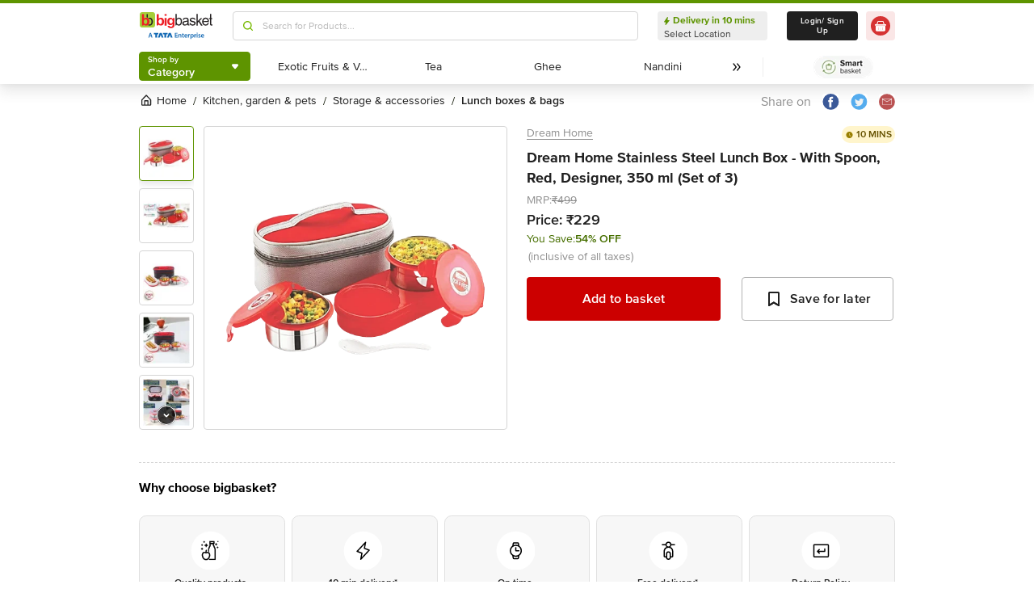

--- FILE ---
content_type: text/html; charset=utf-8
request_url: https://www.bigbasket.com/pd/40287902/dream-home-stainless-steel-lunch-box-with-spoon-red-designer-350-ml/?nc=cl-prod-list&t_pos_sec=1&t_pos_item=21&t_s=Stainless%2520Steel%2520Lunch%2520Box%2520-%2520With%2520Spoon%252C%2520Red%252C%2520Designer
body_size: 17695
content:
<!DOCTYPE html><html class="scroll-smooth" lang="en"><head><meta charSet="utf-8" data-next-head=""/><meta name="viewport" content="width=device-width" data-next-head=""/><title data-next-head="">Buy Dream Home Stainless Steel Lunch Box - With Spoon, Red, Designer Online at Best Price of Rs 229 - bigbasket</title><meta name="description" content="Buy Dream Home Stainless Steel Lunch Box - With Spoon, Red, Designer online at lowest price from bigbasket and get them delivered at your doorstep. Delivering in 10 minutes in select cities. Free delivery, cash on delivery available. Now available at Rs 229" data-next-head=""/><meta name="keywords" content="Buy Dream Home Stainless Steel Lunch Box - With Spoon, Red, Designer online at lowest price from bigbasket and get them delivered at your doorstep. Delivering in 10 minutes in select cities. Free delivery, cash on delivery available." data-next-head=""/><link rel="canonical" href="https://www.bigbasket.com/pd/40287902/dream-home-stainless-steel-lunch-box-with-spoon-red-designer-350-ml/" data-next-head=""/><link rel="alternate" href="android-app://com.bigbasket.mobileapp/bigbasket/product_detail/?40287902" data-next-head=""/><link rel="alternate" href="ios-app://660683603/bigbasket/product_detail/?40287902" data-next-head=""/><style data-emotion="css-global 1l3bdf8">@font-face{font-family:ProximaNova;src:url(https://www.bbassets.com/bb2assets/fonts/ProximaNovaLight.woff2) format('woff');font-display:swap;font-weight:300;}@font-face{font-family:ProximaNova;src:url(https://www.bbassets.com/bb2assets/fonts/ProximaNovaRegular.woff2) format('woff');font-display:swap;font-weight:400;}@font-face{font-family:ProximaNova;src:url(https://www.bbassets.com/bb2assets/fonts/ProximaNovaSemibold.woff2) format('woff');font-display:swap;font-weight:600;}@font-face{font-family:ProximaNova;src:url(https://www.bbassets.com/bb2assets/fonts/ProximaNovaBold.woff2) format('woff');font-display:swap;font-weight:700;}</style><script type="text/javascript"></script><meta http-equiv="Content-Security-Policy" content="default-src &#x27;self&#x27; bbassets.com *.bbassets.com t.o-s.io *.t.o-s.io cloudflare.com *.cloudflare.com google.com *.google.com epsilondelta.co *.epsilondelta.co googletagmanager.com *.googletagmanager.com go-mpulse.net *.go-mpulse.net tatadigital.com *.tatadigital.com doubleclick.net *.doubleclick.net qualtrics.com *.qualtrics.com gstatic.com *.gstatic.com google-analytics.com *.google-analytics.com fullstory.com *.fullstory.com facebook.net *.facebook.net google.co.in *.google.co.in juspay.in *.juspay.in akstat.io *.akstat.io ed-sys.net *.ed-sys.net akamaihd.net *.akamaihd.net *.bigbasket.com pinterest.com *.pinterest.com googleapis.com *.googleapis.com facebook.com *.facebook.com appsflyer.com *.appsflyer.com googleadservices.com *.googleadservices.com newrelic.com *.newrelic.com citrusad.com *.citrusad.com nr-data.net *.nr-data.net citrusad.com *.citrusad.com nr-data.net *.nr-data.net nr-data.net *.nr-data.net youtube.com *.youtube.com; style-src &#x27;self&#x27; &#x27;unsafe-inline&#x27; bbassets.com *.bbassets.com cloudflare.com *.cloudflare.com google.com *.google.com epsilondelta.co *.epsilondelta.co googletagmanager.com *.googletagmanager.com go-mpulse.net *.go-mpulse.net tatadigital.com *.tatadigital.com doubleclick.net *.doubleclick.net qualtrics.com *.qualtrics.com gstatic.com *.gstatic.com google-analytics.com *.google-analytics.com fullstory.com *.fullstory.com facebook.net *.facebook.net google.co.in *.google.co.in juspay.in *.juspay.in akstat.io *.akstat.io ed-sys.net *.ed-sys.net akamaihd.net *.akamaihd.net *.bigbasket.com pinterest.com *.pinterest.com googleapis.com *.googleapis.com facebook.com *.facebook.com appsflyer.com *.appsflyer.com googleadservices.com *.googleadservices.com newrelic.com *.newrelic.com citrusad.com *.citrusad.com nr-data.net *.nr-data.net youtube.com *.youtube.com; script-src &#x27;self&#x27; &#x27;unsafe-inline&#x27; &#x27;unsafe-eval&#x27; bbassets.com *.bbassets.com cloudflare.com *.cloudflare.com google.com *.google.com epsilondelta.co *.epsilondelta.co googletagmanager.com *.googletagmanager.com go-mpulse.net *.go-mpulse.net tatadigital.com *.tatadigital.com doubleclick.net *.doubleclick.net qualtrics.com *.qualtrics.com gstatic.com *.gstatic.com google-analytics.com *.google-analytics.com fullstory.com *.fullstory.com facebook.net *.facebook.net google.co.in *.google.co.in juspay.in *.juspay.in akstat.io *.akstat.io ed-sys.net *.ed-sys.net akamaihd.net *.akamaihd.net *.bigbasket.com pinterest.com *.pinterest.com googleapis.com *.googleapis.com facebook.com *.facebook.com googleadservices.com *.googleadservices.com newrelic.com *.newrelic.com citrusad.com *.citrusad.com nr-data.net *.nr-data.net youtube.com *.youtube.com; connect-src &#x27;self&#x27; platform.grcv.io *.platform.grcv.io bbassets.com *.bbassets.com t.o-s.io *.t.o-s.io cloudflare.com *.cloudflare.com google.com *.google.com epsilondelta.co *.epsilondelta.co googletagmanager.com *.googletagmanager.com go-mpulse.net *.go-mpulse.net tatadigital.com *.tatadigital.com doubleclick.net *.doubleclick.net qualtrics.com *.qualtrics.com gstatic.com *.gstatic.com google-analytics.com *.google-analytics.com fullstory.com *.fullstory.com facebook.net *.facebook.net google.co.in *.google.co.in juspay.in *.juspay.in akstat.io *.akstat.io ed-sys.net *.ed-sys.net akamaihd.net *.akamaihd.net *.bigbasket.com pinterest.com *.pinterest.com googleapis.com *.googleapis.com facebook.com *.facebook.com appsflyer.com *.appsflyer.com googleadservices.com *.googleadservices.com newrelic.com *.newrelic.com citrusad.com *.citrusad.com nr-data.net *.nr-data.net youtube.com *.youtube.com; script-src-elem &#x27;self&#x27; &#x27;unsafe-inline&#x27; bbassets.com *.bbassets.com cloudflare.com *.cloudflare.com google.com *.google.com epsilondelta.co *.epsilondelta.co googletagmanager.com *.googletagmanager.com go-mpulse.net *.go-mpulse.net tatadigital.com *.tatadigital.com doubleclick.net *.doubleclick.net qualtrics.com *.qualtrics.com gstatic.com *.gstatic.com google-analytics.com *.google-analytics.com fullstory.com *.fullstory.com facebook.net *.facebook.net google.co.in *.google.co.in juspay.in *.juspay.in akstat.io *.akstat.io ed-sys.net *.ed-sys.net akamaihd.net *.akamaihd.net *.bigbasket.com pinterest.com *.pinterest.com googleapis.com *.googleapis.com facebook.com *.facebook.com appsflyer.com *.appsflyer.com googleadservices.com *.googleadservices.com newrelic.com *.newrelic.com citrusad.com *.citrusad.com nr-data.net *.nr-data.net youtube.com *.youtube.com; img-src &#x27;self&#x27; *.bigbasket.com facebook.com *.facebook.com &#x27;unsafe-inline&#x27; data: bbassets.com *.bbassets.com cloudflare.com *.cloudflare.com google.com *.google.com epsilondelta.co *.epsilondelta.co googletagmanager.com *.googletagmanager.com go-mpulse.net *.go-mpulse.net tatadigital.com *.tatadigital.com doubleclick.net *.doubleclick.net qualtrics.com *.qualtrics.com gstatic.com *.gstatic.com google-analytics.com *.google-analytics.com fullstory.com *.fullstory.com facebook.net *.facebook.net google.co.in *.google.co.in juspay.in *.juspay.in akstat.io *.akstat.io ed-sys.net *.ed-sys.net akamaihd.net *.akamaihd.net *.bigbasket.com pinterest.com *.pinterest.com googleapis.com *.googleapis.com facebook.com *.facebook.com appsflyer.com *.appsflyer.com googleadservices.com *.googleadservices.com newrelic.com *.newrelic.com citrusad.com *.citrusad.com nr-data.net *.nr-data.net youtube.com *.youtube.com; frame-src &#x27;self&#x27; bbassets.com *.bbassets.com cloudflare.com *.cloudflare.com google.com *.google.com epsilondelta.co *.epsilondelta.co googletagmanager.com *.googletagmanager.com go-mpulse.net *.go-mpulse.net tatadigital.com *.tatadigital.com doubleclick.net *.doubleclick.net qualtrics.com *.qualtrics.com gstatic.com *.gstatic.com google-analytics.com *.google-analytics.com fullstory.com *.fullstory.com facebook.net *.facebook.net google.co.in *.google.co.in juspay.in *.juspay.in akstat.io *.akstat.io ed-sys.net *.ed-sys.net akamaihd.net *.akamaihd.net *.bigbasket.com pinterest.com *.pinterest.com googleapis.com *.googleapis.com facebook.com *.facebook.com appsflyer.com *.appsflyer.com googleadservices.com *.googleadservices.com newrelic.com *.newrelic.com citrusad.com *.citrusad.com nr-data.net *.nr-data.net youtube.com *.youtube.com;"/><script defer="" src="https://cdnjs.cloudflare.com/ajax/libs/lottie-web/5.12.2/lottie.min.js" integrity="sha512-jEnuDt6jfecCjthQAJ+ed0MTVA++5ZKmlUcmDGBv2vUI/REn6FuIdixLNnQT+vKusE2hhTk2is3cFvv5wA+Sgg==" crossorigin="allow" referrerPolicy="no-referrer"></script><link rel="preload" href="https://www.bbassets.com/monsters-inc/static/_next/static/css/de47fb035a2812c2.css" as="style"/><link rel="stylesheet" href="https://www.bbassets.com/monsters-inc/static/_next/static/css/de47fb035a2812c2.css" data-n-g=""/><noscript data-n-css=""></noscript><script defer="" nomodule="" src="https://www.bbassets.com/monsters-inc/static/_next/static/chunks/polyfills-42372ed130431b0a.js"></script><script defer="" src="https://www.bbassets.com/monsters-inc/static/_next/static/chunks/4777.949006d10d32def4.js"></script><script defer="" src="https://www.bbassets.com/monsters-inc/static/_next/static/chunks/3123.ab4344efabb7f30f.js"></script><script defer="" src="https://www.bbassets.com/monsters-inc/static/_next/static/chunks/5205.881617a036294932.js"></script><script defer="" src="https://www.bbassets.com/monsters-inc/static/_next/static/chunks/0.3d368f0b648fd43e.js"></script><script defer="" src="https://www.bbassets.com/monsters-inc/static/_next/static/chunks/2154.2f041fc3f8d07ae1.js"></script><script defer="" src="https://www.bbassets.com/monsters-inc/static/_next/static/chunks/7384.a9cb745b39346af6.js"></script><script defer="" src="https://www.bbassets.com/monsters-inc/static/_next/static/chunks/6170.a84a045c1e827def.js"></script><script defer="" src="https://www.bbassets.com/monsters-inc/static/_next/static/chunks/2947.b8f8945d656db2ab.js"></script><script defer="" src="https://www.bbassets.com/monsters-inc/static/_next/static/chunks/3903.b6f25a42c7849127.js"></script><script defer="" src="https://www.bbassets.com/monsters-inc/static/_next/static/chunks/6351.2e64e0dd72203582.js"></script><script defer="" src="https://www.bbassets.com/monsters-inc/static/_next/static/chunks/7871-2adf33b895e8ce2f.js"></script><script defer="" src="https://www.bbassets.com/monsters-inc/static/_next/static/chunks/3821-c7b20da5d9ab3f61.js"></script><script defer="" src="https://www.bbassets.com/monsters-inc/static/_next/static/chunks/260-ead648cf152f377b.js"></script><script defer="" src="https://www.bbassets.com/monsters-inc/static/_next/static/chunks/7685.221d3d45e7487990.js"></script><script defer="" src="https://www.bbassets.com/monsters-inc/static/_next/static/chunks/2660.922c73e5aa3f6648.js"></script><script defer="" src="https://www.bbassets.com/monsters-inc/static/_next/static/chunks/173.92824cf7d00dac54.js"></script><script defer="" src="https://www.bbassets.com/monsters-inc/static/_next/static/chunks/9295.40b0f9680df18806.js"></script><script src="https://www.bbassets.com/monsters-inc/static/_next/static/chunks/webpack-dd3d33f2e2717f6a.js" defer=""></script><script src="https://www.bbassets.com/monsters-inc/static/_next/static/chunks/framework-6c17f08e07d1abc4.js" defer=""></script><script src="https://www.bbassets.com/monsters-inc/static/_next/static/chunks/main-eeaf11dd18a466dd.js" defer=""></script><script src="https://www.bbassets.com/monsters-inc/static/_next/static/chunks/pages/_app-db211c80d94381e4.js" defer=""></script><script src="https://www.bbassets.com/monsters-inc/static/_next/static/chunks/4587-89daf5ea9a6d25af.js" defer=""></script><script src="https://www.bbassets.com/monsters-inc/static/_next/static/chunks/4481-fe79ec330a0d6bd9.js" defer=""></script><script src="https://www.bbassets.com/monsters-inc/static/_next/static/chunks/4315-d063229f55105aa7.js" defer=""></script><script src="https://www.bbassets.com/monsters-inc/static/_next/static/chunks/4240-bd3f4fadf75425d5.js" defer=""></script><script src="https://www.bbassets.com/monsters-inc/static/_next/static/chunks/9492-99ac278389d31d1c.js" defer=""></script><script src="https://www.bbassets.com/monsters-inc/static/_next/static/chunks/9382-bc4cc8f3efca3f9e.js" defer=""></script><script src="https://www.bbassets.com/monsters-inc/static/_next/static/chunks/2608-d7621f4e0100a000.js" defer=""></script><script src="https://www.bbassets.com/monsters-inc/static/_next/static/chunks/5117-263209f2dcb48546.js" defer=""></script><script src="https://www.bbassets.com/monsters-inc/static/_next/static/chunks/5198-4a2c1094bf76406c.js" defer=""></script><script src="https://www.bbassets.com/monsters-inc/static/_next/static/chunks/2709-45c5f7968b132e79.js" defer=""></script><script src="https://www.bbassets.com/monsters-inc/static/_next/static/chunks/6590-ddeb199f688b71c8.js" defer=""></script><script src="https://www.bbassets.com/monsters-inc/static/_next/static/chunks/pages/pd/%5B...params%5D-726217219b1a439d.js" defer=""></script><script src="https://www.bbassets.com/monsters-inc/static/_next/static/TiBvbC2dBTBqbHRDcdku3/_buildManifest.js" defer=""></script><script src="https://www.bbassets.com/monsters-inc/static/_next/static/TiBvbC2dBTBqbHRDcdku3/_ssgManifest.js" defer=""></script><style id="__jsx-1259984711">.text-medium.jsx-1259984711{font-size:0.825rem;}</style><style data-styled="" data-styled-version="5.3.11">.dEdziT{display:-webkit-box;display:-webkit-flex;display:-ms-flexbox;display:flex;-webkit-box-pack:center;-webkit-justify-content:center;-ms-flex-pack:center;justify-content:center;-webkit-align-items:center;-webkit-box-align:center;-ms-flex-align:center;align-items:center;font-weight:600;-webkit-letter-spacing:.25px;-moz-letter-spacing:.25px;-ms-letter-spacing:.25px;letter-spacing:.25px;border-width:2px;border-radius:.25rem;--bg-opacity:1;background-color:rgba(247,247,247,var(--bg-opacity));--border-opacity:1;border-color:rgba(238,238,238,var(--border-opacity));padding-left:1rem;padding-right:1rem;padding-top:0.5rem;padding-bottom:0.5rem;font-size:1rem;line-height:1.25rem;}/*!sc*/
.dEdziT:disabled{--bg-opacity:1;background-color:rgba(238,238,238,var(--bg-opacity));--border-opacity:1;border-color:rgba(238,238,238,var(--border-opacity));--text-opacity:1;color:rgba(80,80,80,var(--text-opacity));cursor:not-allowed;}/*!sc*/
data-styled.g1[id="Button-sc-1dr2sn8-0"]{content:"dEdziT,"}/*!sc*/
.hmGVdG{display:contents;z-index:99999;}/*!sc*/
data-styled.g3[id="sc-aXZVg"]{content:"hmGVdG,"}/*!sc*/
.jmHMZk{display:grid;grid-auto-flow:column;-webkit-align-content:center;-ms-flex-line-pack:center;align-content:center;-webkit-column-gap:1.5rem;column-gap:1.5rem;}/*!sc*/
data-styled.g11[id="sc-iGgWBj"]{content:"jmHMZk,"}/*!sc*/
.jfVqJL{height:0.25rem;--bg-opacity:1;background-color:rgba(228,241,204,var(--bg-opacity));}/*!sc*/
data-styled.g16[id="RouteLoader___StyledDiv-sc-1vvjinx-0"]{content:"jfVqJL,"}/*!sc*/
.kQLcMI{--bg-opacity:1;background-color:rgba(213,213,213,var(--bg-opacity));width:5rem;height:5rem;-webkit-animation:pulse 2s cubic-bezier(0.4,0,0.6,1) infinite;animation:pulse 2s cubic-bezier(0.4,0,0.6,1) infinite;}/*!sc*/
data-styled.g18[id="Shimmer-sc-1txap32-0"]{content:"kQLcMI,"}/*!sc*/
.taEWy{height:100%;}/*!sc*/
data-styled.g19[id="sc-jXbUNg"]{content:"taEWy,"}/*!sc*/
.ffLIFe{font-weight:600;}/*!sc*/
@media (min-width:1024px) and (max-width:1439px){.ffLIFe{font-size:.625rem;}}/*!sc*/
@media (min-width:1440px){.ffLIFe{font-size:.875rem;}}/*!sc*/
data-styled.g20[id="sc-dhKdcB"]{content:"ffLIFe,"}/*!sc*/
.jyxUkE{font-size:.875rem;font-weight:600;}/*!sc*/
data-styled.g21[id="sc-kpDqfm"]{content:"jyxUkE,"}/*!sc*/
.cTTZtN{place-self:center;}/*!sc*/
data-styled.g22[id="sc-dAlyuH"]{content:"cTTZtN,"}/*!sc*/
.bzClkP{position:absolute;top:100%;margin-top:0.25rem;z-index:10;outline:2px solid transparent;outline-offset:2px;-webkit-transition-property:-webkit-transform;-webkit-transition-property:transform;transition-property:transform;--transform-translate-x:0;--transform-translate-y:0;--transform-rotate:0;--transform-skew-x:0;--transform-skew-y:0;--transform-scale-x:1;--transform-scale-y:1;-webkit-transform:translateX(var(--transform-translate-x)) translateY(var(--transform-translate-y)) rotate(var(--transform-rotate)) skewX(var(--transform-skew-x)) skewY(var(--transform-skew-y)) scaleX(var(--transform-scale-x)) scaleY(var(--transform-scale-y));-ms-transform:translateX(var(--transform-translate-x)) translateY(var(--transform-translate-y)) rotate(var(--transform-rotate)) skewX(var(--transform-skew-x)) skewY(var(--transform-skew-y)) scaleX(var(--transform-scale-x)) scaleY(var(--transform-scale-y));transform:translateX(var(--transform-translate-x)) translateY(var(--transform-translate-y)) rotate(var(--transform-rotate)) skewX(var(--transform-skew-x)) skewY(var(--transform-skew-y)) scaleX(var(--transform-scale-x)) scaleY(var(--transform-scale-y));-webkit-transform-origin:top left;-ms-transform-origin:top left;transform-origin:top left;-webkit-transition-duration:300ms;transition-duration:300ms;--transform-scale-x:0;--transform-scale-y:0;}/*!sc*/
data-styled.g23[id="CategoryMenu___StyledMenuItems-sc-d3svbp-0"]{content:"bzClkP,"}/*!sc*/
@media (min-width:1024px) and (max-width:1439px){.dpSaJW{min-width:31.375rem;}}/*!sc*/
@media (min-width:1440px){.dpSaJW{min-width:39.375em;}}/*!sc*/
data-styled.g24[id="sc-jlZhew"]{content:"dpSaJW,"}/*!sc*/
.SZjOa{height:2.5rem;margin-top:0.5rem;margin-bottom:0.5rem;}/*!sc*/
@media (min-width:1024px) and (max-width:1439px){.SZjOa{min-width:35.5rem;}}/*!sc*/
@media (min-width:1440px){.SZjOa{min-width:41.5rem;}}/*!sc*/
data-styled.g25[id="sc-cwHptR"]{content:"SZjOa,"}/*!sc*/
.gUZa-DZ{overflow:hidden;}/*!sc*/
@media (min-width:1024px) and (max-width:1439px){.gUZa-DZ{width:8.5rem;}}/*!sc*/
@media (min-width:1440px){.gUZa-DZ{width:10.5rem;}}/*!sc*/
data-styled.g26[id="sc-jEACwC"]{content:"gUZa-DZ,"}/*!sc*/
.iRBIVS{position:fixed;top:0;left:0;width:100%;height:0.25rem;}/*!sc*/
data-styled.g28[id="sc-dLMFU"]{content:"iRBIVS,"}/*!sc*/
.epxdz{height:2.5rem;border-left-width:1px;border-right-width:1px;--border-opacity:1;border-color:rgba(255,255,255,var(--border-opacity));}/*!sc*/
data-styled.g29[id="sc-eDPEul"]{content:"epxdz,"}/*!sc*/
.kSUvNR{height:2.25rem;border-radius:.25rem;}/*!sc*/
@media (min-width:1024px) and (max-width:1439px){.kSUvNR{padding-left:.625rem;padding-right:.625rem;}}/*!sc*/
@media (min-width:1440px){.kSUvNR{padding-top:0.75rem;padding-bottom:0.75rem;padding-left:1.5rem;padding-right:1.5rem;}}/*!sc*/
data-styled.g33[id="sc-ikkxIA"]{content:"kSUvNR,"}/*!sc*/
.ffyYcs{height:2.25rem;}/*!sc*/
data-styled.g37[id="sc-hzhJZQ"]{content:"ffyYcs,"}/*!sc*/
.GSAQP{margin-bottom:0.25rem;}/*!sc*/
data-styled.g39[id="Header___StyledRouteLoader2-sc-19kl9m3-0"]{content:"GSAQP,"}/*!sc*/
.dpuA-dm{display:-webkit-box;display:-webkit-flex;display:-ms-flexbox;display:flex;-webkit-align-items:center;-webkit-box-align:center;-ms-flex-align:center;align-items:center;-webkit-box-pack:center;-webkit-justify-content:center;-ms-flex-pack:center;justify-content:center;--bg-opacity:1;background-color:rgba(255,255,255,var(--bg-opacity));height:100%;border-width:1px;border-radius:.25rem;width:100%;--border-opacity:1;border-color:rgba(179,179,179,var(--border-opacity));padding:0;}/*!sc*/
data-styled.g123[id="CtaButtons___StyledButton4-sc-1tlmn1r-0"]{content:"dpuA-dm,"}/*!sc*/
.dbnMCn{display:-webkit-box;display:-webkit-flex;display:-ms-flexbox;display:flex;-webkit-box-pack:start;-webkit-justify-content:flex-start;-ms-flex-pack:start;justify-content:flex-start;-webkit-align-items:center;-webkit-box-align:center;-ms-flex-align:center;align-items:center;font-size:.875rem;--text-opacity:1;color:rgba(13,19,0,var(--text-opacity));}/*!sc*/
data-styled.g308[id="Breadcrumb___StyledDiv-sc-1jdzjpl-0"]{content:"dbnMCn,"}/*!sc*/
.dkegcC{display:-webkit-box;display:-webkit-flex;display:-ms-flexbox;display:flex;-webkit-flex-direction:column;-ms-flex-direction:column;flex-direction:column;-webkit-box-pack:justify;-webkit-justify-content:space-between;-ms-flex-pack:justify;justify-content:space-between;width:100%;}/*!sc*/
data-styled.g818[id="PD___StyledDiv-sc-xi1djx-0"]{content:"dkegcC,"}/*!sc*/
.sCxTJ{font-size:1rem;line-height:0.75;margin-right:.875rem;--text-opacity:1;color:rgba(144,144,144,var(--text-opacity));}/*!sc*/
data-styled.g821[id="sc-fKDIaf"]{content:"sCxTJ,"}/*!sc*/
.iWZdyz{--bg-opacity:1;background-color:rgba(255,255,255,var(--bg-opacity));padding:0;margin:0;margin-right:.875rem;border-width:0;}/*!sc*/
data-styled.g822[id="sc-gQzfVk"]{content:"iWZdyz,"}/*!sc*/
.XWRxK{--bg-opacity:1;background-color:rgba(255,255,255,var(--bg-opacity));padding:0;margin:0;margin-right:.875rem;border-width:0;}/*!sc*/
data-styled.g823[id="sc-dUevpl"]{content:"XWRxK,"}/*!sc*/
.bReZAy{--bg-opacity:1;background-color:rgba(255,255,255,var(--bg-opacity));padding:0;margin:0;border-width:0;}/*!sc*/
data-styled.g824[id="SocialShare___StyledButton3-sc-1ik2akj-0"]{content:"bReZAy,"}/*!sc*/
.gaHbLj{position:relative;}/*!sc*/
data-styled.g827[id="Image___StyledSection-sc-1nc1erg-0"]{content:"gaHbLj,"}/*!sc*/
.cFBPJa{-webkit-align-items:flex-start;-webkit-box-align:flex-start;-ms-flex-align:flex-start;align-items:flex-start;-webkit-box-pack:start;-webkit-justify-content:flex-start;-ms-flex-pack:start;justify-content:flex-start;--text-opacity:1;color:rgba(16,16,16,var(--text-opacity));}/*!sc*/
data-styled.g830[id="sc-dcCXRD"]{content:"cFBPJa,"}/*!sc*/
.iUKcjN{-webkit-text-decoration:underline;text-decoration:underline;--text-opacity:1;color:rgba(144,144,144,var(--text-opacity));font-size:.875rem;line-height:1.33;}/*!sc*/
.iUKcjN:hover{--text-opacity:1;color:rgba(96,96,96,var(--text-opacity));}/*!sc*/
@media (min-width:1440px){.iUKcjN{font-size:1rem;line-height:1.25rem;}}/*!sc*/
data-styled.g831[id="sc-eTYdcR"]{content:"iUKcjN,"}/*!sc*/
.lcKFu{margin-bottom:.375rem;font-size:1.125rem;overflow-wrap:break-word;--text-opacity:1;color:rgba(32,32,32,var(--text-opacity));font-weight:700;line-height:1.4;}/*!sc*/
@media (min-width:1440px){.lcKFu{font-size:1.25rem;}}/*!sc*/
data-styled.g832[id="sc-bMCYpw"]{content:"lcKFu,"}/*!sc*/
.hueIJn{font-size:1.125rem;--text-opacity:1;color:rgba(32,32,32,var(--text-opacity));font-weight:600;padding:0;}/*!sc*/
data-styled.g834[id="Description___StyledTd-sc-82a36a-0"]{content:"hueIJn,"}/*!sc*/
.iVcFlk{display:-webkit-box;display:-webkit-flex;display:-ms-flexbox;display:flex;-webkit-flex-direction:column;-ms-flex-direction:column;flex-direction:column;}/*!sc*/
data-styled.g843[id="sc-gySaAA"]{content:"iVcFlk,"}/*!sc*/
.AheCv{font-weight:600;font-size:1rem;line-height:1.25rem;border-style:none;--bg-opacity:1;background-color:rgba(204,0,0,var(--bg-opacity));--text-opacity:1;color:rgba(255,255,255,var(--text-opacity));padding-top:1.063rem;padding-bottom:1.063rem;}/*!sc*/
@media (min-width:1440px){.AheCv{font-weight:700;line-height:1.375;}}/*!sc*/
data-styled.g844[id="sc-dCxpUB"]{content:"AheCv,"}/*!sc*/
.jkDwEE{display:-webkit-box;display:-webkit-flex;display:-ms-flexbox;display:flex;-webkit-flex-direction:column;-ms-flex-direction:column;flex-direction:column;font-size:.75rem;--text-opacity:1;color:rgba(144,144,144,var(--text-opacity));}/*!sc*/
data-styled.g849[id="sc-ieQsNB"]{content:"jkDwEE,"}/*!sc*/
.jWkECn{display:-webkit-box;display:-webkit-flex;display:-ms-flexbox;display:flex;-webkit-box-pack:justify;-webkit-justify-content:space-between;-ms-flex-pack:justify;justify-content:space-between;padding-top:.625rem;padding-bottom:1.25rem;}/*!sc*/
@media (min-width:1440px){.jWkECn{padding-bottom:1.875rem;}}/*!sc*/
data-styled.g888[id="sc-gVcfYu"]{content:"jWkECn,"}/*!sc*/
.diaZGO{grid-column:span 12 / span 12;}/*!sc*/
data-styled.g889[id="sc-iBUNwL"]{content:"diaZGO,"}/*!sc*/
.gMxKJW{margin-top:1rem;}/*!sc*/
data-styled.g890[id="ProductDetail___StyledETA-sc-14w1o1k-0"]{content:"gMxKJW,"}/*!sc*/
.kQqOIq{grid-column:span 12 / span 12;}/*!sc*/
data-styled.g891[id="sc-bguTAn"]{content:"kQqOIq,"}/*!sc*/
.itAUtg{grid-column:span 12 / span 12;}/*!sc*/
data-styled.g892[id="sc-fCmSaK"]{content:"itAUtg,"}/*!sc*/
.iAsYjM{border-width:1px;--border-opacity:1;border-color:rgba(221,221,221,var(--border-opacity));padding:1.25rem;border-radius:.5rem;}/*!sc*/
data-styled.g904[id="sc-hhKSXs"]{content:"iAsYjM,"}/*!sc*/
.jsXyEr{font-weight:700;font-size:1.25rem;line-height:1.4;}/*!sc*/
data-styled.g907[id="Brand___StyledH-sc-zi64kd-0"]{content:"jsXyEr,"}/*!sc*/
</style></head><body class="relative"><noscript><iframe src="https://www.googletagmanager.com/ns.html?id=GTM-5VBZ33" height="0" width="0" style="display:none;visibility:hidden"></iframe></noscript><div class="fixed top-0 bottom-0 z-max pointer-events-none" id="confetti-container" style="width:100vw"></div><div id="__next"><div class="container min-h-96" id="siteLayout"><header class="sm:hidden fixed top-0 left-0 flex justify-center w-full mt-1 bg-white shadow-4 z-negative"><div class="RouteLoader___StyledDiv-sc-1vvjinx-0 jfVqJL sc-dLMFU iRBIVS"><div class="h-1 m-auto bg-appleGreen-600 rounded"></div></div><div class="grid grid-flow-col items-center xl:gap-x-6 lg:gap-x-2.5"><div class="grid grid-flow-col items-center xl:gap-x-4 lg:gap-x-2.5"><a href="/?nc=logo"><svg width="41" height="40" fill="none" xmlns="http://www.w3.org/2000/svg"><path fill="#F2F2F2" d="M0 0h41v40H0z"></path><g clip-path="url(#bb-logo-small_svg__a)"><path fill="#fff" d="M-44-85H980v768H-44z"></path><g filter="url(#bb-logo-small_svg__b)"><path fill="#fff" d="M0-6h936v56H0z"></path><path fill-rule="evenodd" clip-rule="evenodd" d="M5.99 0h28.068c3.285 0 6.039 2.705 6.039 5.942V34.01c0 3.285-2.754 5.99-6.039 5.99H5.99C2.705 40 0 37.295 0 34.01V5.942C0 2.705 2.705 0 5.99 0Z" fill="#A6CE39"></path><path fill-rule="evenodd" clip-rule="evenodd" d="M24.252 19.806c-.628-1.545-1.546-2.85-2.802-3.816-1.256-.966-2.706-1.45-4.445-1.45-1.256 0-2.415.242-3.478.725-1.063.483-1.98 1.256-2.56 2.174h-.049V5.024H5.701v29.903s4.83.58 4.976-2.512v-.483l.048.242c.097.241.29.483.58.918.386.434 1.014.917 1.98 1.352 1.015.435 2.223.628 3.817.628 1.74 0 3.188-.435 4.444-1.4 1.208-1.015 2.174-2.223 2.802-3.817.628-1.643.966-3.285.966-4.976-.096-1.836-.434-3.478-1.062-5.073Zm-5.652 9.42c-.725 1.257-1.788 1.788-3.237 1.788-1.015 0-1.836-.29-2.56-.821-.725-.628-1.305-1.401-1.643-2.367-.338-.966-.58-1.98-.58-3.044 0-1.063.242-2.125.58-3.091a5.094 5.094 0 0 1 1.642-2.32c.725-.627 1.546-.917 2.56-.917.967 0 1.788.29 2.465.821.628.58 1.11 1.353 1.449 2.319.29.966.435 1.98.435 3.14.048 1.836-.387 3.285-1.111 4.493Z" fill="#ED1C24"></path><path fill-rule="evenodd" clip-rule="evenodd" d="M17.776 5.024h3.188v9.566c-.966-.628-2.029-.967-3.188-.967V5.024ZM22.8 15.266c4.203-1.98 8.985.193 10.676 4.541a19.1 19.1 0 0 1 1.063 4.928c0 1.69-.338 3.333-.966 4.976-.628 1.594-1.595 2.802-2.802 3.816-1.256.966-2.706 1.401-4.445 1.401-1.594 0-2.802-.193-3.816-.628-.242-.097-.435-.193-.628-.29.724-.58 1.352-1.304 1.932-2.077.532.193 1.16.29 1.836.29 3.961 0 5.266-4.203 5.266-7.488 0-3.237-1.208-7.537-5.266-7.537-.58 0-1.16.097-1.69.29-.484-.724-1.064-1.352-1.692-1.932a5.26 5.26 0 0 1 .532-.29Z" fill="#000"></path></g></g><defs><clipPath id="bb-logo-small_svg__a"><path fill="#fff" transform="translate(-44 -85)" d="M0 0h1024v768H0z"></path></clipPath><filter id="bb-logo-small_svg__b" x="-60" y="-14.5" width="1056" height="89" filterUnits="userSpaceOnUse" color-interpolation-filters="sRGB"><feFlood flood-opacity="0" result="BackgroundImageFix"></feFlood><feColorMatrix in="SourceAlpha" values="0 0 0 0 0 0 0 0 0 0 0 0 0 0 0 0 0 0 127 0"></feColorMatrix><feOffset dy="8"></feOffset><feGaussianBlur stdDeviation="8"></feGaussianBlur><feColorMatrix values="0 0 0 0 0.376471 0 0 0 0 0.376471 0 0 0 0 0.376471 0 0 0 0.16 0"></feColorMatrix><feBlend in2="BackgroundImageFix" result="effect1_dropShadow"></feBlend><feColorMatrix in="SourceAlpha" values="0 0 0 0 0 0 0 0 0 0 0 0 0 0 0 0 0 0 127 0"></feColorMatrix><feOffset dy="2"></feOffset><feGaussianBlur stdDeviation="2"></feGaussianBlur><feColorMatrix values="0 0 0 0 0.188235 0 0 0 0 0.188235 0 0 0 0 0.188235 0 0 0 0.04 0"></feColorMatrix><feBlend in2="effect1_dropShadow" result="effect2_dropShadow"></feBlend><feBlend in="SourceGraphic" in2="effect2_dropShadow" result="shape"></feBlend></filter></defs></svg></a><div class="h-10 box-content py-2 border-l border-silverSurfer-200"></div><div class="sc-eDPEul epxdz"><div class="sc-aXZVg hmGVdG sc-jXbUNg taEWy"><div class="relative h-full" data-headlessui-state=""><button class="h-full px-2.5 lg:py-1.5 xl:py-2.5 content-center  grid grid-flow-col lg:gap-x-10.5 xl:gap-x-4.5 rounded-2xs text-white 
              bg-appleGreen-600 border border-appleGreen-600" id="headlessui-menu-button-:R1ecij6:" type="button" aria-haspopup="menu" aria-expanded="false" data-headlessui-state=""><div class="grid xl:grid-flow-col lg:grid-flow-row xl:gap-x-0.7 lg:gap-x-0 text-left leading-none"><span class="Label-sc-15v1nk5-0 sc-dhKdcB jnBJRV ffLIFe">Shop by</span><span class="Label-sc-15v1nk5-0 sc-kpDqfm jnBJRV jyxUkE">Category</span></div><svg width="16" height="16" fill="none" xmlns="http://www.w3.org/2000/svg" class="sc-dAlyuH cTTZtN"><path fill-rule="evenodd" clip-rule="evenodd" d="M8 11.333c-.338 0-.66-.155-.884-.428l-2.81-3.398a1.39 1.39 0 0 1-.172-1.474c.204-.432.608-.7 1.057-.7h5.617c.449 0 .854.268 1.057.7a1.39 1.39 0 0 1-.172 1.473l-2.81 3.4a1.146 1.146 0 0 1-.883.427Z" fill="#fff"></path></svg></button><div class="CategoryMenu___StyledMenuItems-sc-d3svbp-0 bzClkP" id="headlessui-menu-items-:R2ecij6:" role="menu" tabindex="0" data-headlessui-state=""><nav class="jsx-1259984711 flex text-medium"><ul class="jsx-1259984711 w-56 px-2.5 bg-darkOnyx-800 text-silverSurfer-100 rounded-l-xs max-h-120 overflow-y-auto scroll-smooth"></ul><ul class="jsx-1259984711 w-56 px-2.5 bg-silverSurfer-200 text-darkOnyx-800 max-h-120 overflow-y-auto scroll-smooth"></ul><ul class="jsx-1259984711 w-56 px-2.5 bg-white text-darkOnyx-800 rounded-r-xs max-h-120 overflow-y-auto scroll-smooth"></ul></nav></div></div></div></div></div><div class="h-10 box-content py-2  border-l border-silverSurfer-200"></div></div></header><header class="sm:hidden z-30 flex flex-col col-span-12"><div class="grid grid-flow-col gap-x-6 h-9 mt-3.5 mb-2.5"><div class="grid place-content-start grid-flow-col gap-x-6"><a href="/?nc=logo"><svg class="h-9 w-23"><use href="/bb2assets/flutter/bb-logo.svg#bb tata logo"></use></svg></a></div><div class="relative place-content-end grid grid-flow-col gap-x-6"><div class="Shimmer-sc-1txap32-0 sc-ikkxIA kQLcMI kSUvNR"></div></div></div><div class="grid grid-flow-col place-content-start gap-x-6 lg:py-1 xl:pb-2 xl:pt-3"><div class="sc-hzhJZQ ffyYcs"><div class="sc-aXZVg hmGVdG sc-jXbUNg taEWy"><div class="relative h-full" data-headlessui-state=""><button class="h-full px-2.5 lg:py-1.5 xl:py-2.5 content-center  grid grid-flow-col lg:gap-x-10.5 xl:gap-x-4.5 rounded-2xs text-white 
              bg-appleGreen-600 border border-appleGreen-600" id="headlessui-menu-button-:Ramkj6:" type="button" aria-haspopup="menu" aria-expanded="false" data-headlessui-state=""><div class="grid xl:grid-flow-col lg:grid-flow-row xl:gap-x-0.7 lg:gap-x-0 text-left leading-none"><span class="Label-sc-15v1nk5-0 sc-dhKdcB jnBJRV ffLIFe">Shop by</span><span class="Label-sc-15v1nk5-0 sc-kpDqfm jnBJRV jyxUkE">Category</span></div><svg width="16" height="16" fill="none" xmlns="http://www.w3.org/2000/svg" class="sc-dAlyuH cTTZtN"><path fill-rule="evenodd" clip-rule="evenodd" d="M8 11.333c-.338 0-.66-.155-.884-.428l-2.81-3.398a1.39 1.39 0 0 1-.172-1.474c.204-.432.608-.7 1.057-.7h5.617c.449 0 .854.268 1.057.7a1.39 1.39 0 0 1-.172 1.473l-2.81 3.4a1.146 1.146 0 0 1-.883.427Z" fill="#fff"></path></svg></button><div class="CategoryMenu___StyledMenuItems-sc-d3svbp-0 bzClkP" id="headlessui-menu-items-:Rimkj6:" role="menu" tabindex="0" data-headlessui-state=""><nav class="jsx-1259984711 flex text-medium"><ul class="jsx-1259984711 w-56 px-2.5 bg-darkOnyx-800 text-silverSurfer-100 rounded-l-xs max-h-120 overflow-y-auto scroll-smooth"></ul><ul class="jsx-1259984711 w-56 px-2.5 bg-silverSurfer-200 text-darkOnyx-800 max-h-120 overflow-y-auto scroll-smooth"></ul><ul class="jsx-1259984711 w-56 px-2.5 bg-white text-darkOnyx-800 rounded-r-xs max-h-120 overflow-y-auto scroll-smooth"></ul></nav></div></div></div></div><div class="sc-iGgWBj jmHMZk"><ul class="grid grid-flow-col p-1 lg:gap-x-7.5 xl:gap-x-11.5"></ul><div class="w-0 place-self-center h-6 border-r border-silverSurfer-200"></div></div><div class="grid grid-flow-col gap-x-5.5 w-36.5 place-content-center"></div></div><div class="w-full absolute top-0 left-0 lg:pb-24 xl:pb-27  box-content bg-white z-negative shadow-4"><div class="RouteLoader___StyledDiv-sc-1vvjinx-0 jfVqJL Header___StyledRouteLoader2-sc-19kl9m3-0 GSAQP"><div class="h-1 m-auto bg-appleGreen-600 rounded"></div></div></div></header><div class="col-span-12 offset"><div class="PD___StyledDiv-sc-xi1djx-0 dkegcC"><div class="sc-gVcfYu jWkECn"><section><div class="Breadcrumb___StyledDiv-sc-1jdzjpl-0 dbnMCn"><div class="flex justify-start items-center"><a class="flex items-center" href="/"><svg viewBox="0 0 20 20" fill="none" xmlns="http://www.w3.org/2000/svg" class="mr-0.5 lg:h-4.5 lg:w-4.5 xl:h-5 lg:w-5"><path fill-rule="evenodd" clip-rule="evenodd" d="M14.242 15H12V9.75a.75.75 0 0 0-.75-.75h-4.5a.75.75 0 0 0-.75.75V15H3.75l.005-6.313 5.244-5.363 5.251 5.394L14.242 15ZM7.5 15h3v-4.5h-3V15Zm7.818-7.361L9.536 1.726a.772.772 0 0 0-1.072 0L2.68 7.64a1.556 1.556 0 0 0-.431 1.078V15c0 .827.635 1.5 1.416 1.5h10.667c.781 0 1.417-.673 1.417-1.5V8.718c0-.404-.158-.797-.432-1.08Z" fill="#202020"></path></svg><span class="name text-md leading-md xl:leading-sm xl:text-base text-darkOnyx-800">Home</span></a><span class="Label-sc-15v1nk5-0 jnBJRV inline-block px-2">/</span></div><div class="flex justify-start items-center"><a class="flex items-center" href="/cl/kitchen-garden-pets/?nc=nb"><span class="name text-md leading-md xl:leading-sm xl:text-base  text-darkOnyx-800 false">kitchen, garden &amp; pets</span></a><span class="Label-sc-15v1nk5-0 jnBJRV inline-block px-2">/</span></div><div class="flex justify-start items-center"><a class="flex items-center" href="/pc/kitchen-garden-pets/storage-accessories/?nc=nb"><span class="name text-md leading-md xl:leading-sm xl:text-base  text-darkOnyx-800 false">storage &amp; accessories</span></a><span class="Label-sc-15v1nk5-0 jnBJRV inline-block px-2">/</span></div><div class="flex justify-start items-center"><a class="flex" href="/pc/kitchen-garden-pets/storage-accessories/lunch-boxes-bags/?nc=nb"><span class="name text-md leading-md xl:leading-sm xl:text-base  text-darkOnyx-800 font-semibold">lunch boxes &amp; bags</span></a></div><style>
        .name::first-letter {
          text-transform: uppercase;
        }
      </style></div></section><section><div class="flex justify-end items-center"><span class="Label-sc-15v1nk5-0 sc-fKDIaf jnBJRV sCxTJ">Share on</span><button color="silverSurfer" pattern="filled" class="Button-sc-1dr2sn8-0 sc-gQzfVk dEdziT iWZdyz"><svg xmlns="http://www.w3.org/2000/svg" width="21" height="20"><g fill="none" transform="translate(.5)"><circle cx="9.929" cy="9.929" r="9.929" fill="#3B5998"></circle><path fill="#FFF" d="M12.425 10.318h-1.772v6.49H7.97v-6.49H6.692V8.036H7.97V6.56c0-1.055.501-2.708 2.708-2.708l1.988.008v2.214h-1.442c-.237 0-.57.119-.57.622V8.04h2.006l-.234 2.279z"></path></g></svg></button><a href="https://twitter.com/intent/tweet?text=Check%20this%20out%20Stainless%20Steel%20Lunch%20Box%20-%20With%20Spoon,%20Red,%20Designer%20&amp;url=" target="_blank" rel="noopener noreferrer"><button color="silverSurfer" pattern="filled" class="Button-sc-1dr2sn8-0 sc-dUevpl dEdziT XWRxK"><svg xmlns="http://www.w3.org/2000/svg" width="21" height="20"><g fill="none" transform="translate(.528)"><circle cx="9.929" cy="9.929" r="9.929" fill="#55ACEE"></circle><path fill="#F1F2F2" d="M16.01 7.136a4.735 4.735 0 0 1-1.362.373 2.38 2.38 0 0 0 1.043-1.313c-.458.272-.966.47-1.507.576a2.374 2.374 0 0 0-4.044 2.165 6.737 6.737 0 0 1-4.892-2.48 2.373 2.373 0 0 0 .734 3.169 2.357 2.357 0 0 1-1.074-.298v.03c0 1.15.818 2.11 1.903 2.327a2.365 2.365 0 0 1-1.071.041 2.376 2.376 0 0 0 2.217 1.649 4.762 4.762 0 0 1-3.514.982 6.713 6.713 0 0 0 3.638 1.067c4.365 0 6.752-3.617 6.752-6.753 0-.103-.002-.206-.007-.307a4.813 4.813 0 0 0 1.185-1.228z"></path></g></svg></button></a><a href="mailto:?subject=Check%20this%20out%20Stainless%20Steel%20Lunch%20Box%20-%20With%20Spoon,%20Red,%20Designer%20&amp;body=Check%20this%20out%20Stainless%20Steel%20Lunch%20Box%20-%20With%20Spoon,%20Red,%20Designer" target="_blank" rel="noopener noreferrer"><button color="silverSurfer" pattern="filled" class="Button-sc-1dr2sn8-0 SocialShare___StyledButton3-sc-1ik2akj-0 dEdziT bReZAy"><svg width="20" height="20" xmlns="http://www.w3.org/2000/svg" xmlns:xlink="http://www.w3.org/1999/xlink"><defs><path id="mail_svg__a" d="M0 0h12v7.752H0z"></path></defs><g transform="translate(.014)" fill="none" fill-rule="evenodd"><ellipse fill="#BA5252" fill-rule="nonzero" cx="9.929" cy="10.017" rx="9.929" ry="9.842"></ellipse><g transform="translate(3.986 6)"><mask id="mail_svg__b" fill="#fff"><use xlink:href="#mail_svg__a"></use></mask><path d="M.556 7.08V1.375c0-.088.095-.144.172-.1l5.235 2.939c.035.02.078.02.113 0l5.196-2.929a.116.116 0 0 1 .172.1v5.697a.116.116 0 0 1-.116.115H.672a.116.116 0 0 1-.116-.115M11.06.766l-4.984 2.81a.117.117 0 0 1-.114 0L.943.765C.84.708.88.55 1 .55h10.003c.12 0 .16.158.057.217M0 .231v7.29c0 .128.104.231.232.231h11.537A.232.232 0 0 0 12 7.521V.233A.232.232 0 0 0 11.77 0L.232 0A.231.231 0 0 0 0 .231" fill="#FFF" mask="url(#mail_svg__b)"></path></g></g></svg></button></a></div></section></div><section class="grid grid-cols-2 gap-6 pb-10 border-b border-dashed border-silverSurfer-400"><div class="sticky self-start" style="top:4.375rem"><section class="Image___StyledSection-sc-1nc1erg-0 gaHbLj"><div class="w-full flex relative"><div class="relative mr-3 flex justify-center"><div style="scrollbar-width:2px" class="thumbnail lg:h-94 xl:h-110.5 lg:w-17 xl:w-21"><div id="thumb-0" style="padding:4px" class="lg:w-17 lg:h-17 xl:w-21 xl:h-21 cursor-pointer flex justify-between align-center  border border-appleGreen-600 shadow-3 rounded-2xs"><div class="relative h-full w-full"><img alt="" lazyboundary="800px" loading="lazy" width="80" height="80" decoding="async" data-nimg="1" class="" style="color:transparent;background-size:cover;background-position:50% 50%;background-repeat:no-repeat;background-image:url(&quot;data:image/svg+xml;charset=utf-8,%3Csvg xmlns=&#x27;http://www.w3.org/2000/svg&#x27; viewBox=&#x27;0 0 80 80&#x27;%3E%3Cfilter id=&#x27;b&#x27; color-interpolation-filters=&#x27;sRGB&#x27;%3E%3CfeGaussianBlur stdDeviation=&#x27;20&#x27;/%3E%3CfeColorMatrix values=&#x27;1 0 0 0 0 0 1 0 0 0 0 0 1 0 0 0 0 0 100 -1&#x27; result=&#x27;s&#x27;/%3E%3CfeFlood x=&#x27;0&#x27; y=&#x27;0&#x27; width=&#x27;100%25&#x27; height=&#x27;100%25&#x27;/%3E%3CfeComposite operator=&#x27;out&#x27; in=&#x27;s&#x27;/%3E%3CfeComposite in2=&#x27;SourceGraphic&#x27;/%3E%3CfeGaussianBlur stdDeviation=&#x27;20&#x27;/%3E%3C/filter%3E%3Cimage width=&#x27;100%25&#x27; height=&#x27;100%25&#x27; x=&#x27;0&#x27; y=&#x27;0&#x27; preserveAspectRatio=&#x27;none&#x27; style=&#x27;filter: url(%23b);&#x27; href=&#x27;https://www.bbassets.com/media/uploads/p/s/40287902_1-dream-home-stainless-steel-lunch-box-with-spoon-red-designer.jpg?tr=bl-56&#x27;/%3E%3C/svg%3E&quot;)" src="https://www.bbassets.com/media/uploads/p/s/40287902_1-dream-home-stainless-steel-lunch-box-with-spoon-red-designer.jpg"/></div></div><div id="thumb-1" style="padding:4px" class="lg:w-17 lg:h-17 xl:w-21 xl:h-21 cursor-pointer flex justify-between align-center mt-2.1 border border-silverSurfer-400 rounded-2xs"><div class="relative h-full w-full"><img alt="" lazyboundary="800px" loading="lazy" width="80" height="80" decoding="async" data-nimg="1" class="" style="color:transparent;background-size:cover;background-position:50% 50%;background-repeat:no-repeat;background-image:url(&quot;data:image/svg+xml;charset=utf-8,%3Csvg xmlns=&#x27;http://www.w3.org/2000/svg&#x27; viewBox=&#x27;0 0 80 80&#x27;%3E%3Cfilter id=&#x27;b&#x27; color-interpolation-filters=&#x27;sRGB&#x27;%3E%3CfeGaussianBlur stdDeviation=&#x27;20&#x27;/%3E%3CfeColorMatrix values=&#x27;1 0 0 0 0 0 1 0 0 0 0 0 1 0 0 0 0 0 100 -1&#x27; result=&#x27;s&#x27;/%3E%3CfeFlood x=&#x27;0&#x27; y=&#x27;0&#x27; width=&#x27;100%25&#x27; height=&#x27;100%25&#x27;/%3E%3CfeComposite operator=&#x27;out&#x27; in=&#x27;s&#x27;/%3E%3CfeComposite in2=&#x27;SourceGraphic&#x27;/%3E%3CfeGaussianBlur stdDeviation=&#x27;20&#x27;/%3E%3C/filter%3E%3Cimage width=&#x27;100%25&#x27; height=&#x27;100%25&#x27; x=&#x27;0&#x27; y=&#x27;0&#x27; preserveAspectRatio=&#x27;none&#x27; style=&#x27;filter: url(%23b);&#x27; href=&#x27;https://www.bbassets.com/media/uploads/p/s/40287902-2_1-dream-home-stainless-steel-lunch-box-with-spoon-red-designer.jpg?tr=bl-56&#x27;/%3E%3C/svg%3E&quot;)" src="https://www.bbassets.com/media/uploads/p/s/40287902-2_1-dream-home-stainless-steel-lunch-box-with-spoon-red-designer.jpg"/></div></div><div id="thumb-2" style="padding:4px" class="lg:w-17 lg:h-17 xl:w-21 xl:h-21 cursor-pointer flex justify-between align-center mt-2.1 border border-silverSurfer-400 rounded-2xs"><div class="relative h-full w-full"><img alt="" lazyboundary="800px" loading="lazy" width="80" height="80" decoding="async" data-nimg="1" class="" style="color:transparent;background-size:cover;background-position:50% 50%;background-repeat:no-repeat;background-image:url(&quot;data:image/svg+xml;charset=utf-8,%3Csvg xmlns=&#x27;http://www.w3.org/2000/svg&#x27; viewBox=&#x27;0 0 80 80&#x27;%3E%3Cfilter id=&#x27;b&#x27; color-interpolation-filters=&#x27;sRGB&#x27;%3E%3CfeGaussianBlur stdDeviation=&#x27;20&#x27;/%3E%3CfeColorMatrix values=&#x27;1 0 0 0 0 0 1 0 0 0 0 0 1 0 0 0 0 0 100 -1&#x27; result=&#x27;s&#x27;/%3E%3CfeFlood x=&#x27;0&#x27; y=&#x27;0&#x27; width=&#x27;100%25&#x27; height=&#x27;100%25&#x27;/%3E%3CfeComposite operator=&#x27;out&#x27; in=&#x27;s&#x27;/%3E%3CfeComposite in2=&#x27;SourceGraphic&#x27;/%3E%3CfeGaussianBlur stdDeviation=&#x27;20&#x27;/%3E%3C/filter%3E%3Cimage width=&#x27;100%25&#x27; height=&#x27;100%25&#x27; x=&#x27;0&#x27; y=&#x27;0&#x27; preserveAspectRatio=&#x27;none&#x27; style=&#x27;filter: url(%23b);&#x27; href=&#x27;https://www.bbassets.com/media/uploads/p/s/40287902-3_1-dream-home-stainless-steel-lunch-box-with-spoon-red-designer.jpg?tr=bl-56&#x27;/%3E%3C/svg%3E&quot;)" src="https://www.bbassets.com/media/uploads/p/s/40287902-3_1-dream-home-stainless-steel-lunch-box-with-spoon-red-designer.jpg"/></div></div><div id="thumb-3" style="padding:4px" class="lg:w-17 lg:h-17 xl:w-21 xl:h-21 cursor-pointer flex justify-between align-center mt-2.1 border border-silverSurfer-400 rounded-2xs"><div class="relative h-full w-full"><img alt="" lazyboundary="800px" loading="lazy" width="80" height="80" decoding="async" data-nimg="1" class="" style="color:transparent;background-size:cover;background-position:50% 50%;background-repeat:no-repeat;background-image:url(&quot;data:image/svg+xml;charset=utf-8,%3Csvg xmlns=&#x27;http://www.w3.org/2000/svg&#x27; viewBox=&#x27;0 0 80 80&#x27;%3E%3Cfilter id=&#x27;b&#x27; color-interpolation-filters=&#x27;sRGB&#x27;%3E%3CfeGaussianBlur stdDeviation=&#x27;20&#x27;/%3E%3CfeColorMatrix values=&#x27;1 0 0 0 0 0 1 0 0 0 0 0 1 0 0 0 0 0 100 -1&#x27; result=&#x27;s&#x27;/%3E%3CfeFlood x=&#x27;0&#x27; y=&#x27;0&#x27; width=&#x27;100%25&#x27; height=&#x27;100%25&#x27;/%3E%3CfeComposite operator=&#x27;out&#x27; in=&#x27;s&#x27;/%3E%3CfeComposite in2=&#x27;SourceGraphic&#x27;/%3E%3CfeGaussianBlur stdDeviation=&#x27;20&#x27;/%3E%3C/filter%3E%3Cimage width=&#x27;100%25&#x27; height=&#x27;100%25&#x27; x=&#x27;0&#x27; y=&#x27;0&#x27; preserveAspectRatio=&#x27;none&#x27; style=&#x27;filter: url(%23b);&#x27; href=&#x27;https://www.bbassets.com/media/uploads/p/s/40287902-4_1-dream-home-stainless-steel-lunch-box-with-spoon-red-designer.jpg?tr=bl-56&#x27;/%3E%3C/svg%3E&quot;)" src="https://www.bbassets.com/media/uploads/p/s/40287902-4_1-dream-home-stainless-steel-lunch-box-with-spoon-red-designer.jpg"/></div></div><div id="thumb-4" style="padding:4px" class="lg:w-17 lg:h-17 xl:w-21 xl:h-21 cursor-pointer flex justify-between align-center mt-2.1 border border-silverSurfer-400 rounded-2xs"><div class="relative h-full w-full"><img alt="" lazyboundary="800px" loading="lazy" width="80" height="80" decoding="async" data-nimg="1" class="" style="color:transparent;background-size:cover;background-position:50% 50%;background-repeat:no-repeat;background-image:url(&quot;data:image/svg+xml;charset=utf-8,%3Csvg xmlns=&#x27;http://www.w3.org/2000/svg&#x27; viewBox=&#x27;0 0 80 80&#x27;%3E%3Cfilter id=&#x27;b&#x27; color-interpolation-filters=&#x27;sRGB&#x27;%3E%3CfeGaussianBlur stdDeviation=&#x27;20&#x27;/%3E%3CfeColorMatrix values=&#x27;1 0 0 0 0 0 1 0 0 0 0 0 1 0 0 0 0 0 100 -1&#x27; result=&#x27;s&#x27;/%3E%3CfeFlood x=&#x27;0&#x27; y=&#x27;0&#x27; width=&#x27;100%25&#x27; height=&#x27;100%25&#x27;/%3E%3CfeComposite operator=&#x27;out&#x27; in=&#x27;s&#x27;/%3E%3CfeComposite in2=&#x27;SourceGraphic&#x27;/%3E%3CfeGaussianBlur stdDeviation=&#x27;20&#x27;/%3E%3C/filter%3E%3Cimage width=&#x27;100%25&#x27; height=&#x27;100%25&#x27; x=&#x27;0&#x27; y=&#x27;0&#x27; preserveAspectRatio=&#x27;none&#x27; style=&#x27;filter: url(%23b);&#x27; href=&#x27;https://www.bbassets.com/media/uploads/p/s/40287902-5_1-dream-home-stainless-steel-lunch-box-with-spoon-red-designer.jpg?tr=bl-56&#x27;/%3E%3C/svg%3E&quot;)" src="https://www.bbassets.com/media/uploads/p/s/40287902-5_1-dream-home-stainless-steel-lunch-box-with-spoon-red-designer.jpg"/></div></div><div id="thumb-5" style="padding:4px" class="lg:w-17 lg:h-17 xl:w-21 xl:h-21 cursor-pointer flex justify-between align-center mt-2.1 border border-silverSurfer-400 rounded-2xs"><div class="relative h-full w-full"><img alt="" lazyboundary="800px" loading="lazy" width="80" height="80" decoding="async" data-nimg="1" class="" style="color:transparent;background-size:cover;background-position:50% 50%;background-repeat:no-repeat;background-image:url(&quot;data:image/svg+xml;charset=utf-8,%3Csvg xmlns=&#x27;http://www.w3.org/2000/svg&#x27; viewBox=&#x27;0 0 80 80&#x27;%3E%3Cfilter id=&#x27;b&#x27; color-interpolation-filters=&#x27;sRGB&#x27;%3E%3CfeGaussianBlur stdDeviation=&#x27;20&#x27;/%3E%3CfeColorMatrix values=&#x27;1 0 0 0 0 0 1 0 0 0 0 0 1 0 0 0 0 0 100 -1&#x27; result=&#x27;s&#x27;/%3E%3CfeFlood x=&#x27;0&#x27; y=&#x27;0&#x27; width=&#x27;100%25&#x27; height=&#x27;100%25&#x27;/%3E%3CfeComposite operator=&#x27;out&#x27; in=&#x27;s&#x27;/%3E%3CfeComposite in2=&#x27;SourceGraphic&#x27;/%3E%3CfeGaussianBlur stdDeviation=&#x27;20&#x27;/%3E%3C/filter%3E%3Cimage width=&#x27;100%25&#x27; height=&#x27;100%25&#x27; x=&#x27;0&#x27; y=&#x27;0&#x27; preserveAspectRatio=&#x27;none&#x27; style=&#x27;filter: url(%23b);&#x27; href=&#x27;https://www.bbassets.com/media/uploads/p/s/40287902-6_1-dream-home-stainless-steel-lunch-box-with-spoon-red-designer.jpg?tr=bl-56&#x27;/%3E%3C/svg%3E&quot;)" src="https://www.bbassets.com/media/uploads/p/s/40287902-6_1-dream-home-stainless-steel-lunch-box-with-spoon-red-designer.jpg"/></div></div><div id="thumb-6" style="padding:4px" class="lg:w-17 lg:h-17 xl:w-21 xl:h-21 cursor-pointer flex justify-between align-center mt-2.1 border border-silverSurfer-400 rounded-2xs"><div class="relative h-full w-full"><img alt="" lazyboundary="800px" loading="lazy" width="80" height="80" decoding="async" data-nimg="1" class="" style="color:transparent;background-size:cover;background-position:50% 50%;background-repeat:no-repeat;background-image:url(&quot;data:image/svg+xml;charset=utf-8,%3Csvg xmlns=&#x27;http://www.w3.org/2000/svg&#x27; viewBox=&#x27;0 0 80 80&#x27;%3E%3Cfilter id=&#x27;b&#x27; color-interpolation-filters=&#x27;sRGB&#x27;%3E%3CfeGaussianBlur stdDeviation=&#x27;20&#x27;/%3E%3CfeColorMatrix values=&#x27;1 0 0 0 0 0 1 0 0 0 0 0 1 0 0 0 0 0 100 -1&#x27; result=&#x27;s&#x27;/%3E%3CfeFlood x=&#x27;0&#x27; y=&#x27;0&#x27; width=&#x27;100%25&#x27; height=&#x27;100%25&#x27;/%3E%3CfeComposite operator=&#x27;out&#x27; in=&#x27;s&#x27;/%3E%3CfeComposite in2=&#x27;SourceGraphic&#x27;/%3E%3CfeGaussianBlur stdDeviation=&#x27;20&#x27;/%3E%3C/filter%3E%3Cimage width=&#x27;100%25&#x27; height=&#x27;100%25&#x27; x=&#x27;0&#x27; y=&#x27;0&#x27; preserveAspectRatio=&#x27;none&#x27; style=&#x27;filter: url(%23b);&#x27; href=&#x27;https://www.bbassets.com/media/uploads/p/s/40287902-7_1-dream-home-stainless-steel-lunch-box-with-spoon-red-designer.jpg?tr=bl-56&#x27;/%3E%3C/svg%3E&quot;)" src="https://www.bbassets.com/media/uploads/p/s/40287902-7_1-dream-home-stainless-steel-lunch-box-with-spoon-red-designer.jpg"/></div></div></div><button class="absolute bottom-0 z-10"><svg width="32" height="32" fill="none" xmlns="http://www.w3.org/2000/svg"><g filter="url(#PdDownArrow_svg__a)"><rect x="4" y="2" width="24" height="24" rx="12" fill="#000" fill-opacity="0.7"></rect><path fill-rule="evenodd" clip-rule="evenodd" d="M16 16.333a.665.665 0 0 1-.471-.195l-2.667-2.667a.666.666 0 1 1 .943-.942l2.203 2.203 2.195-2.12a.667.667 0 0 1 .927.96l-2.667 2.574a.665.665 0 0 1-.463.187Z" fill="#fff"></path><mask id="PdDownArrow_svg__b" style="mask-type:luminance" maskUnits="userSpaceOnUse" x="12" y="12" width="8" height="5"><path fill-rule="evenodd" clip-rule="evenodd" d="M16 16.333a.665.665 0 0 1-.471-.195l-2.667-2.667a.666.666 0 1 1 .943-.942l2.203 2.203 2.195-2.12a.667.667 0 0 1 .927.96l-2.667 2.574a.665.665 0 0 1-.463.187Z" fill="#fff"></path></mask><g mask="url(#PdDownArrow_svg__b)"><path fill="#fff" d="M8 6h16v16H8z"></path></g><rect x="4.5" y="2.5" width="23" height="23" rx="11.5" stroke="#fff"></rect></g><defs><filter id="PdDownArrow_svg__a" x="0" y="0" width="32" height="32" filterUnits="userSpaceOnUse" color-interpolation-filters="sRGB"><feFlood flood-opacity="0" result="BackgroundImageFix"></feFlood><feColorMatrix in="SourceAlpha" values="0 0 0 0 0 0 0 0 0 0 0 0 0 0 0 0 0 0 127 0" result="hardAlpha"></feColorMatrix><feOffset dy="2"></feOffset><feGaussianBlur stdDeviation="2"></feGaussianBlur><feColorMatrix values="0 0 0 0 0.376471 0 0 0 0 0.376471 0 0 0 0 0.376471 0 0 0 0.16 0"></feColorMatrix><feBlend in2="BackgroundImageFix" result="effect1_dropShadow_1382_108560"></feBlend><feColorMatrix in="SourceAlpha" values="0 0 0 0 0 0 0 0 0 0 0 0 0 0 0 0 0 0 127 0" result="hardAlpha"></feColorMatrix><feOffset></feOffset><feGaussianBlur stdDeviation="0.5"></feGaussianBlur><feColorMatrix values="0 0 0 0 0.188235 0 0 0 0 0.188235 0 0 0 0 0.188235 0 0 0 0.04 0"></feColorMatrix><feBlend in2="effect1_dropShadow_1382_108560" result="effect2_dropShadow_1382_108560"></feBlend><feBlend in="SourceGraphic" in2="effect2_dropShadow_1382_108560" result="shape"></feBlend></filter></defs></svg></button></div><div class="relative w-full flex-1 border border-silverSurfer-400 rounded-2xs"><div class="flex flex-col w-full h-full items-center justify-center"><div class="lg:w-82 xl:w-100.2 lg:h-82 xl:h-100.2"><div class="h-full w-full"><div></div></div></div></div></div></div><style>
        .thumbnail {
          overflow-y:hidden;
          scrollbar-width: none;
        }
        .thumbnail::-webkit-scrollbar {
          display: none;
        }
        </style></section></div><div class="flex flex-col"><section class="sc-dcCXRD cFBPJa"><div class="flex justify-between mb-1.5"><a class="sc-eTYdcR iUKcjN" style="text-underline-position:under" href="/pb/dream-home/?nc=dream-home">Dream Home</a></div><h1 class="sc-bMCYpw lcKFu">Dream Home Stainless Steel Lunch Box - With Spoon, Red, Designer, 350 ml (Set of 3)</h1><table><tr class="flex items-center mb-1 text-md text-darkOnyx-100 leading-md p-0"><td class="p-0">MRP: </td><td class="line-through p-0">₹499</td></tr><tr class="flex items-center justify-start mb-1 text-base font-bold text-darkOnyx-800"><td class="Description___StyledTd-sc-82a36a-0 hueIJn">Price: <!-- -->₹229</td></tr><tr class="flex items-center text-md text-appleGreen-700 font-semibold mb-1 leading-md p-0"><td class="p-0">You Save: </td><td class="text-md text-appleGreen-700 font-semibold p-0">54% OFF</td></tr><tr class="flex items-center text-md text-darkOnyx-100 mb-4 leading-md"><td></td><td class="p-0">(inclusive of all taxes)</td></tr></table></section><section class="sc-gySaAA iVcFlk"><div class="flex justify-start"><div class="pr-6.5"><div class="flex flex-col lg:w-60 xl:w-82"><button color="silverSurfer" pattern="filled" class="Button-sc-1dr2sn8-0 sc-dCxpUB dEdziT AheCv">Add to basket</button></div></div><div class="lg:w-47 xl:w-49.5"><button color="silverSurfer" pattern="filled" class="Button-sc-1dr2sn8-0 CtaButtons___StyledButton4-sc-1tlmn1r-0 dEdziT dpuA-dm"><svg viewBox="0 0 24 24" fill="none" xmlns="http://www.w3.org/2000/svg" class="w-6 h-6"><path fill-rule="evenodd" clip-rule="evenodd" d="M11.821 15.506c.169 0 .339.043.492.129L17 18.285V5.335c0-.201-.121-.334-.2-.334H7.2c-.08 0-.2.133-.2.334v12.9l4.306-2.585c.159-.095.337-.143.515-.143ZM6 21a1 1 0 0 1-1-1V5.334C5 4.047 5.987 3 7.2 3h9.6C18.013 3 19 4.047 19 5.334V20a1 1 0 0 1-1.492.87l-5.672-3.207-5.322 3.195A1.006 1.006 0 0 1 6 21Z" fill="#101010"></path><mask id="SaveIcon_svg__a" style="mask-type:alpha" maskUnits="userSpaceOnUse" x="5" y="2" width="14" height="20"><path fill-rule="evenodd" clip-rule="evenodd" d="M11.821 15.506c.169 0 .339.043.492.129L17 18.285V5.335c0-.201-.121-.334-.2-.334H7.2c-.08 0-.2.133-.2.334v12.9l4.306-2.585c.159-.095.337-.143.515-.143ZM6 21a1 1 0 0 1-1-1V5.334C5 4.047 5.987 3 7.2 3h9.6C18.013 3 19 4.047 19 5.334V20a1 1 0 0 1-1.492.87l-5.672-3.207-5.322 3.195A1.006 1.006 0 0 1 6 21Z" fill="#fff"></path></mask><g mask="url(#SaveIcon_svg__a)"><path fill="#202020" d="M0 0h24v24H0z"></path></g></svg><span class="Label-sc-15v1nk5-0 jnBJRV text-base font-semibold text-darkOnyx-800 pl-2 leading-sm"> <!-- -->Save for later</span></button></div></div></section><section class="sc-ieQsNB jkDwEE ProductDetail___StyledETA-sc-14w1o1k-0 gMxKJW"></section></div></section><div class="py-5 border-b border-dashed border-silverSurfer-400"><h3 class="font-bold text-base leading-5.5 col-span-12 xl:pb-5 pb-5.1 text-black xl:text-lg xl:leading-lg">Why choose bigbasket?</h3><div class="grid gap-x-1.7 grid-cols-5"><div class="bg-silverSurfer-100 py-4.5 pr-3 pl-1.7 flex items-center flex-col rounded-2xs" style="border-radius:8.786px;border:0.732px solid #E0E0E0;background:#F7F7F7;box-shadow:0px 0px 0px 0px rgba(0, 0, 0, 0.00), 0px 0px 0px 0px rgba(0, 0, 0, 0.00), 0px 0px 0px 0px rgba(0, 0, 0, 0.00)"><svg width="49" height="49" fill="none" xmlns="http://www.w3.org/2000/svg" class="lg:w-12 lg:h-12 xl:h-12 xl:w-12"><rect x="0.649" y="0.715" width="48" height="48" rx="24" fill="#fff"></rect><path fill-rule="evenodd" clip-rule="evenodd" d="M22.291 32.82c-.36.666-1.64 2.656-3.178 2.097a.214.214 0 0 0-.146 0c-1.538.559-2.818-1.431-3.178-2.098-.584-1.081-1.269-3.065-.221-4.563 1.157-1.657 2.872-.623 3.348-.303a.222.222 0 0 0 .248 0c.476-.32 2.19-1.354 3.348.303 1.048 1.498.363 3.482-.22 4.563Zm1.11-5.22c-.8-1.145-1.804-1.386-2.506-1.386-.262 0-.598.036-.992.153a.23.23 0 0 1-.292-.254c.058-.475.16-1.06.339-1.657a.47.47 0 0 0-.277-.573l-.171-.066a.454.454 0 0 0-.596.302c-.194.645-.334 1.599-.395 2.068a.227.227 0 0 1-.29.194 3.517 3.517 0 0 0-1.039-.167c-.701 0-1.705.24-2.505 1.385-.626.895-.867 2.02-.696 3.253.152 1.1.598 2.046.85 2.512.35.651 1.649 2.775 3.59 2.775.208 0 .414-.025.618-.074.203.05.41.074.617.074 1.942 0 3.24-2.124 3.591-2.774.252-.467.697-1.413.85-2.513.17-1.233-.07-2.358-.696-3.253Z" fill="#000"></path><path d="m19.113 34.917.068-.188-.068.188Zm-.146 0-.068-.188.068.188Zm-3.178-2.098-.176.095.176-.095Zm-.221-4.563.164.114-.164-.114Zm3.348-.303.111-.166-.111.166Zm.248 0-.111-.166.111.166Zm3.348.303-.163.114.163-.114Zm-2.61-1.89-.056-.191.057.192Zm-.29-.253.198.024-.199-.024Zm.338-1.657-.192-.057.192.057Zm-.277-.573.071-.187-.071.187Zm-.171-.066-.072.187.072-.187Zm-.596.302.191.057-.192-.057Zm-.395 2.068.198.026-.198-.026Zm-.29.194.06-.191-.06.19Zm-3.544 1.218.164.115-.164-.115Zm-.696 3.253-.198.027.198-.027Zm.85 2.512-.177.096.176-.096Zm4.208 2.701.047-.194-.047-.012-.047.012.047.194Zm4.208-2.7-.176-.096.176.096Zm.85-2.513-.199-.028.199.028Zm-1.982 1.872c-.175.325-.572.967-1.106 1.456-.538.493-1.164.79-1.828.549l-.136.376c.874.318 1.656-.1 2.234-.63.58-.532 1.003-1.218 1.188-1.56l-.352-.19Zm-2.934 2.005a.413.413 0 0 0-.282 0l.136.376a.014.014 0 0 1 .01 0l.136-.376Zm-.282 0c-.664.241-1.29-.056-1.828-.549-.534-.49-.931-1.132-1.106-1.456l-.352.19c.185.343.607 1.029 1.188 1.561.578.53 1.36.948 2.235.63l-.137-.376Zm-2.934-2.005c-.285-.527-.592-1.27-.7-2.057-.11-.787-.02-1.602.466-2.297l-.327-.229c-.562.804-.653 1.73-.536 2.58.118.85.445 1.639.745 2.193l.352-.19Zm-.233-4.354c.27-.386.563-.605.854-.72.292-.115.593-.131.883-.09.586.085 1.103.402 1.335.559l.223-.332c-.243-.164-.822-.524-1.501-.622a2.107 2.107 0 0 0-1.087.113c-.372.148-.726.42-1.035.863l.328.23Zm3.072-.251c.143.096.329.096.472 0l-.223-.332a.023.023 0 0 1-.013.004.023.023 0 0 1-.013-.004l-.223.332Zm.472 0c.232-.157.749-.474 1.335-.558.29-.042.592-.026.883.09.29.114.585.333.855.72l.328-.23c-.31-.442-.664-.715-1.035-.863a2.107 2.107 0 0 0-1.088-.113c-.679.098-1.258.458-1.501.622l.223.332Zm3.073.251c.485.695.575 1.51.467 2.297-.11.787-.416 1.53-.7 2.057l.351.19c.3-.554.627-1.343.745-2.193.118-.85.026-1.776-.535-2.58l-.328.23Zm1.216-.886c-.845-1.209-1.918-1.47-2.67-1.47v.4c.651 0 1.587.22 2.342 1.3l.328-.23Zm-2.67-1.47c-.28 0-.636.038-1.05.161l.115.383c.374-.11.692-.144.935-.144v-.4Zm-1.05.161a.023.023 0 0 1-.012 0 .028.028 0 0 1-.012-.006.035.035 0 0 1-.011-.032l-.397-.048a.43.43 0 0 0 .547.47l-.114-.384Zm-.035-.038a9.893 9.893 0 0 1 .331-1.623l-.383-.115c-.183.61-.286 1.207-.345 1.69l.397.049Zm.331-1.623a.67.67 0 0 0-.397-.818l-.143.373a.27.27 0 0 1 .157.33l.383.115Zm-.397-.818-.17-.066-.144.374.17.065.144-.373Zm-.17-.066a.654.654 0 0 0-.86.431l.383.115a.254.254 0 0 1 .333-.172l.143-.374Zm-.86.431c-.2.663-.34 1.632-.402 2.1l.397.052c.061-.47.2-1.409.388-2.037l-.383-.115Zm-.402 2.1a.035.035 0 0 1-.015.026.02.02 0 0 1-.017.003l-.118.382c.26.08.513-.102.547-.359l-.397-.052Zm-.032.029a3.719 3.719 0 0 0-1.098-.176v.4c.253 0 .586.036.98.158l.118-.382Zm-1.098-.176c-.752 0-1.824.262-2.669 1.47l.328.23c.755-1.08 1.69-1.3 2.341-1.3v-.4Zm-2.669 1.47c-.659.943-.906 2.12-.73 3.395l.396-.055c-.165-1.19.069-2.262.662-3.11l-.328-.23Zm-.73 3.395c.157 1.134.614 2.105.871 2.58l.352-.19c-.246-.456-.68-1.378-.827-2.445l-.396.055Zm.871 2.58c.18.334.604 1.046 1.234 1.678.629.63 1.487 1.202 2.533 1.202v-.4c-.894 0-1.656-.49-2.25-1.084a7.145 7.145 0 0 1-1.165-1.585l-.352.19Zm3.767 2.88c.224 0 .446-.027.665-.08l-.094-.388a2.43 2.43 0 0 1-.57.068v.4Zm.57-.08c.22.053.442.08.665.08v-.4c-.191 0-.382-.023-.57-.068l-.094.388Zm.665.08v-.4.4Zm0 0c1.047 0 1.905-.572 2.534-1.202a7.548 7.548 0 0 0 1.233-1.677l-.352-.19a7.143 7.143 0 0 1-1.165 1.584c-.593.595-1.355 1.085-2.25 1.085v.4Zm3.767-2.88c.258-.475.715-1.446.872-2.58l-.397-.055c-.147 1.067-.58 1.99-.827 2.445l.352.19Zm.872-2.58c.176-1.275-.072-2.452-.73-3.395l-.328.23c.593.848.826 1.92.662 3.11l.396.055Z" fill="#000"></path><mask id="youCanTrust_svg__a" style="mask-type:luminance" maskUnits="userSpaceOnUse" x="21" y="12" width="11" height="25"><path fill-rule="evenodd" clip-rule="evenodd" d="M21.605 12.74h9.338v23.332h-9.338V12.74Z" fill="#fff" stroke="#fff" stroke-width="0.4"></path></mask><g mask="url(#youCanTrust_svg__a)" fill="#000"><path fill-rule="evenodd" clip-rule="evenodd" d="M28.276 14.83a.23.23 0 0 1-.229.232h-3.549a.23.23 0 0 1-.228-.232v-.698a.23.23 0 0 1 .229-.233h3.548a.23.23 0 0 1 .229.233v.698Zm2.641 7.653-2.109-4.77a.237.237 0 0 1-.013-.077V16.23h.168a.461.461 0 0 0 .457-.465v-2.56a.461.461 0 0 0-.457-.465h-5.377a.461.461 0 0 0-.457.466v2.559c0 .257.205.465.457.465h.168v1.407a.237.237 0 0 1-.013.078l-2.11 4.77a.47.47 0 0 0-.026.154v2.612c0 .231.166.426.39.46.052.008.105.018.16.028a.46.46 0 0 0 .547-.455v-2.424c0-.026.005-.053.013-.078l2.123-4.807a.237.237 0 0 0 .013-.077v-1.435a.23.23 0 0 1 .228-.233h2.39a.23.23 0 0 1 .23.233v1.435c0 .026.003.053.012.077l2.122 4.808a.237.237 0 0 1 .013.077v11.864a.23.23 0 0 1-.228.232h-6.146a.454.454 0 0 0-.342.158c-.05.058-.102.116-.156.174-.276.297-.07.785.331.785h7.181a.461.461 0 0 0 .457-.465V22.638a.473.473 0 0 0-.026-.155Z"></path><path d="m30.917 22.483.19-.065-.003-.008-.004-.008-.183.081Zm-2.109-4.77-.189.066.003.008.003.008.183-.081Zm-.013-1.484v-.2h-.2v.2h.2Zm-5.041 0h.2v-.2h-.2v.2Zm-.013 1.485.183.08.003-.007.003-.008-.19-.065Zm-2.11 4.77-.182-.082-.004.008-.003.008.19.065Zm.364 3.226-.03.198.03-.198Zm.16.028.039-.196-.04.196Zm.56-2.956-.183-.081-.003.007-.002.008.188.066Zm2.123-4.808.183.081.003-.007.003-.008-.19-.066Zm2.873 0-.189.066.003.008.003.007.183-.08Zm2.122 4.808.19-.066-.003-.008-.004-.007-.183.08ZM23.13 35.112l.15.131-.15-.13Zm-.156.174.147.136-.147-.136Zm5.102-20.457c0 .02-.017.032-.029.032v.4a.43.43 0 0 0 .428-.432h-.4Zm-.029.032h-3.549v.4h3.549v-.4Zm-3.549 0c-.012 0-.028-.011-.028-.032h-.4a.43.43 0 0 0 .428.432v-.4Zm-.028-.032v-.698h-.4v.698h.4Zm0-.698c0-.022.016-.033.029-.033v-.4a.43.43 0 0 0-.43.433h.4Zm.029-.033h3.548v-.4h-3.549v.4Zm3.548 0c.012 0 .029.011.029.033h.4a.43.43 0 0 0-.429-.433v.4Zm.029.033v.698h.4v-.698h-.4Zm3.024 8.27-2.109-4.77-.366.163 2.11 4.77.365-.163Zm-2.103-4.754a.036.036 0 0 1-.002-.012h-.4c0 .049.008.097.024.143l.378-.13Zm-.002-.012V16.23h-.4v1.407h.4Zm-.2-1.207h.168v-.4h-.168v.4Zm.168 0a.661.661 0 0 0 .657-.665h-.4c0 .15-.118.265-.257.265v.4Zm.657-.665v-2.56h-.4v2.56h.4Zm0-2.56a.661.661 0 0 0-.657-.665v.4c.139 0 .257.116.257.266h.4Zm-.657-.665h-5.377v.4h5.377v-.4Zm-5.377 0a.661.661 0 0 0-.657.666h.4c0-.15.118-.265.257-.265v-.4Zm-.657.666v2.559h.4v-2.56h-.4Zm0 2.559c0 .364.29.665.657.665v-.4a.261.261 0 0 1-.257-.265h-.4Zm.657.665h.168v-.4h-.168v.4Zm-.032-.2v1.407h.4V16.23h-.4Zm0 1.407c0 .005 0 .009-.002.012l.378.131a.436.436 0 0 0 .024-.143h-.4Zm.004-.003-2.11 4.77.366.161 2.11-4.77-.366-.161Zm-2.116 4.785a.672.672 0 0 0-.037.22h.4c0-.03.006-.06.015-.09l-.378-.13Zm-.037.22v2.612h.4v-2.612h-.4Zm0 2.612c0 .327.236.609.56.658l.06-.395a.262.262 0 0 1-.22-.263h-.4Zm.56.658c.05.008.1.016.15.026l.079-.392a3.47 3.47 0 0 0-.169-.03l-.06.396Zm.15.026a.66.66 0 0 0 .788-.651h-.4a.26.26 0 0 1-.31.26l-.079.391Zm.788-.651v-2.424h-.4v2.424h.4Zm0-2.424c0-.004 0-.008.002-.012l-.378-.131a.436.436 0 0 0-.024.143h.4Zm-.005.003 2.123-4.807-.366-.161-2.123 4.807.366.161Zm2.129-4.822a.436.436 0 0 0 .024-.143h-.4c0 .004 0 .008-.002.012l.378.131Zm.024-.143v-1.435h-.4v1.435h.4Zm0-1.435c0-.022.016-.033.028-.033v-.4a.43.43 0 0 0-.428.433h.4Zm.028-.033h2.39v-.4h-2.39v.4Zm2.39 0c.013 0 .03.011.03.033h.4a.43.43 0 0 0-.43-.433v.4Zm.03.033v1.435h.4v-1.435h-.4Zm0 1.435c0 .049.007.097.023.143l.378-.13a.038.038 0 0 1-.002-.013h-.4Zm.03.158 2.121 4.807.366-.161-2.122-4.807-.366.161Zm2.115 4.792a.035.035 0 0 1 .002.012h.4a.44.44 0 0 0-.023-.143l-.379.13Zm.002.012v11.864h.4V22.859h-.4Zm0 11.864c0 .021-.016.032-.028.032v.4a.43.43 0 0 0 .428-.432h-.4Zm-.028.032h-6.146v.4h6.146v-.4Zm-6.146 0c-.19 0-.37.084-.493.227l.302.262a.254.254 0 0 1 .191-.089v-.4Zm-.493.227c-.05.056-.1.113-.152.169l.294.272c.055-.06.108-.12.16-.179l-.302-.262Zm-.152.169c-.388.418-.106 1.121.478 1.121v-.4c-.218 0-.347-.274-.184-.45l-.294-.271Zm.478 1.121h7.181v-.4h-7.18v.4Zm7.181 0a.661.661 0 0 0 .657-.665h-.4c0 .15-.118.265-.257.265v.4Zm.657-.665V22.638h-.4v12.969h.4Zm0-12.969a.672.672 0 0 0-.037-.22l-.378.13c.01.03.015.06.015.09h.4Z"></path></g><path fill-rule="evenodd" clip-rule="evenodd" d="m19.984 17.303 1.608.735-1.608.734-.734 1.608-.735-1.608-1.608-.734 1.608-.735.735-1.608.734 1.608Z" fill="#000" stroke="#000" stroke-width="0.4"></path><mask id="youCanTrust_svg__b" style="mask-type:luminance" maskUnits="userSpaceOnUse" x="12" y="20" width="4" height="4"><path fill-rule="evenodd" clip-rule="evenodd" d="M12.65 20.837h2.948v2.948H12.65v-2.948Z" fill="#fff" stroke="#fff" stroke-width="0.4"></path></mask><g mask="url(#youCanTrust_svg__b)"><path fill-rule="evenodd" clip-rule="evenodd" d="m14.586 21.849 1.012.462-1.012.462-.462 1.012-.463-1.012-1.012-.462 1.013-.462.462-1.012.462 1.012Z" fill="#000" stroke="#000" stroke-width="0.4"></path></g><path fill-rule="evenodd" clip-rule="evenodd" d="m14.473 17.28.73.334-.73.334-.334.73-.334-.73-.73-.334.73-.334.334-.731.334.73ZM33.642 20.26l.73.334-.73.334-.334.73-.334-.73-.73-.334.73-.334.334-.73.334.73ZM33.934 13.153l.439.2-.44.201-.2.439-.2-.439-.438-.2.438-.2.2-.44.2.44ZM17.029 13.446l.73.334-.73.334-.334.73-.334-.73-.731-.334.73-.334.335-.731.334.73ZM32.07 16.294l1.023.468-1.024.467-.467 1.023-.467-1.023-1.024-.467 1.024-.468.467-1.023.467 1.023Z" fill="#000" stroke="#000" stroke-width="0.4"></path></svg><h3 class="text-darkOnyx-800 text-sm leading-xxs font-semibold pt-2.5">Quality products</h3><span class="text-darkOnyx-400 text-xs leading-xxs">You can trust</span></div><div class="bg-silverSurfer-100 py-4.5 pr-3 pl-1.7 flex items-center flex-col rounded-2xs" style="border-radius:8.786px;border:0.732px solid #E0E0E0;background:#F7F7F7;box-shadow:0px 0px 0px 0px rgba(0, 0, 0, 0.00), 0px 0px 0px 0px rgba(0, 0, 0, 0.00), 0px 0px 0px 0px rgba(0, 0, 0, 0.00)"><svg width="49" height="49" fill="none" xmlns="http://www.w3.org/2000/svg" class="lg:w-12 lg:h-12 xl:h-12 xl:w-12"><rect x="0.593" y="0.715" width="48" height="48" rx="24" fill="#fff"></rect><path d="M32.825 23.794a.751.751 0 0 0-.47-.53l-5.4-2.027 1.374-6.874a.75.75 0 0 0-1.283-.657l-10.5 11.25a.751.751 0 0 0 .281 1.22L22.23 28.2l-1.37 6.867a.75.75 0 0 0 1.283.657l10.5-11.25a.75.75 0 0 0 .182-.681Zm-9.977 8.984.981-4.91a.75.75 0 0 0-.469-.85l-4.953-1.861 7.933-8.5-.98 4.911a.75.75 0 0 0 .468.85l4.95 1.856-7.93 8.504Z" fill="#000"></path></svg><h3 class="text-darkOnyx-800 text-sm leading-xxs font-semibold pt-2.5">10 min delivery*</h3><span class="text-darkOnyx-400 text-xs leading-xxs">On selected locations</span></div><div class="bg-silverSurfer-100 py-4.5 pr-3 pl-1.7 flex items-center flex-col rounded-2xs" style="border-radius:8.786px;border:0.732px solid #E0E0E0;background:#F7F7F7;box-shadow:0px 0px 0px 0px rgba(0, 0, 0, 0.00), 0px 0px 0px 0px rgba(0, 0, 0, 0.00), 0px 0px 0px 0px rgba(0, 0, 0, 0.00)"><svg width="49" height="49" fill="none" xmlns="http://www.w3.org/2000/svg" class="lg:w-12 lg:h-12 xl:h-12 xl:w-12"><rect x="0.535" y="0.715" width="48" height="48" rx="24" fill="#fff"></rect><path d="M32.035 24.715a7.495 7.495 0 0 0-3.065-6.044l-.585-3.223a1.5 1.5 0 0 0-1.476-1.233h-4.747a1.5 1.5 0 0 0-1.476 1.233l-.585 3.223a7.492 7.492 0 0 0 0 12.088l.585 3.223a1.5 1.5 0 0 0 1.476 1.233h4.747a1.5 1.5 0 0 0 1.476-1.233l.585-3.223a7.495 7.495 0 0 0 3.065-6.044Zm-9.873-9h4.747l.367 2.02a7.477 7.477 0 0 0-5.48 0l.366-2.02Zm-3.627 9a6 6 0 1 1 6 6 6.006 6.006 0 0 1-6-6Zm8.374 9h-4.747l-.367-2.02a7.477 7.477 0 0 0 5.48 0l-.366 2.02Zm-3.124-9v-3.75a.75.75 0 1 1 1.5 0v3h3a.75.75 0 0 1 0 1.5h-3.75a.75.75 0 0 1-.75-.75Z" fill="#000"></path></svg><h3 class="text-darkOnyx-800 text-sm leading-xxs font-semibold pt-2.5">On time</h3><span class="text-darkOnyx-400 text-xs leading-xxs">Guarantee</span></div><div class="bg-silverSurfer-100 py-4.5 pr-3 pl-1.7 flex items-center flex-col rounded-2xs" style="border-radius:8.786px;border:0.732px solid #E0E0E0;background:#F7F7F7;box-shadow:0px 0px 0px 0px rgba(0, 0, 0, 0.00), 0px 0px 0px 0px rgba(0, 0, 0, 0.00), 0px 0px 0px 0px rgba(0, 0, 0, 0.00)"><svg width="49" height="49" fill="none" xmlns="http://www.w3.org/2000/svg" class="lg:w-12 lg:h-12 xl:h-12 xl:w-12"><rect x="0.479" y="0.715" width="48" height="48" rx="24" fill="#fff"></rect><path d="M31.98 16.465h-3.826a3.75 3.75 0 0 0-7.35 0H16.98a.75.75 0 0 0 0 1.5h3.825a3.75 3.75 0 0 0 1.179 2.046 6.007 6.007 0 0 0-3.505 5.454v6a1.5 1.5 0 0 0 1.5 1.5h1.5a3 3 0 0 0 6 0h1.5a1.5 1.5 0 0 0 1.5-1.5v-6a6.007 6.007 0 0 0-3.504-5.454 3.75 3.75 0 0 0 1.18-2.046h3.825a.75.75 0 1 0 0-1.5Zm-6 16.5a1.5 1.5 0 1 1-3 0v-4.5a1.5 1.5 0 1 1 3 0v4.5Zm3-7.5v6h-1.5v-3a3 3 0 0 0-6 0v3h-1.5v-6a4.5 4.5 0 0 1 9 0Zm-6.75-8.25a2.25 2.25 0 1 1 4.5 0 2.25 2.25 0 0 1-4.5 0Z" fill="#000"></path></svg><h3 class="text-darkOnyx-800 text-sm leading-xxs font-semibold pt-2.5">Free delivery*</h3><span class="text-darkOnyx-400 text-xs leading-xxs">No extra cost</span></div><div class="bg-silverSurfer-100 py-4.5 pr-3 pl-1.7 flex items-center flex-col rounded-2xs" style="border-radius:8.786px;border:0.732px solid #E0E0E0;background:#F7F7F7;box-shadow:0px 0px 0px 0px rgba(0, 0, 0, 0.00), 0px 0px 0px 0px rgba(0, 0, 0, 0.00), 0px 0px 0px 0px rgba(0, 0, 0, 0.00)"><svg width="49" height="49" fill="none" xmlns="http://www.w3.org/2000/svg" class="lg:w-12 lg:h-12 xl:h-12 xl:w-12"><rect x="0.421" y="0.715" width="48" height="48" rx="24" fill="#fff"></rect><path d="M29.672 22.465v3a.75.75 0 0 1-.75.75h-7.19l.97.97a.75.75 0 1 1-1.06 1.06l-2.25-2.25a.75.75 0 0 1 0-1.06l2.25-2.25a.75.75 0 0 1 1.06 1.06l-.97.97h6.44v-2.25a.75.75 0 1 1 1.5 0Zm4.5-4.5v13.5a1.5 1.5 0 0 1-1.5 1.5h-16.5a1.5 1.5 0 0 1-1.5-1.5v-13.5a1.5 1.5 0 0 1 1.5-1.5h16.5a1.5 1.5 0 0 1 1.5 1.5Zm-1.5 13.5v-13.5h-16.5v13.5h16.5Z" fill="#000"></path></svg><h3 class="text-darkOnyx-800 text-sm leading-xxs font-semibold pt-2.5">Return Policy</h3><span class="text-darkOnyx-400 text-xs leading-xxs">No Question asked</span></div></div></div><div class="col-span-12 pb-2.5 text-darkOnyx-800 mt-6 xl:mt-8"><h2 class="Brand___StyledH-sc-zi64kd-0 jsXyEr">Dream Home Stainless Steel Lunch Box - With Spoon, Red, Designer</h2></div><section class="sc-hhKSXs iAsYjM"><style>
         .bullets div {
          font-size: 0.875rem !important;
          color:#202020;
        }
        .bullets p { 
          margin: 0;
          line-height: 1.125rem;
        }
        .bullets ul, .bullets li {
          list-style: inside !important;
          padding-left: 10px !important;
        }
        </style></section><div class="grid p-5 bg-silverSurfer-100  grid-cols-2 gap-x-6 border border-silverSurfer-200 rounded-2xs mt-6"></div><div id="aplusContent"><div><div aria-label="Loading..." class="flex justify-center h-40 items-center" role="status"><svg class="h-8.5 w-8.5 animate-spin" viewBox="3 3 18 18"><path fill="#F7F7F7" d="M12 5C8.13401 5 5 8.13401 5 12C5 15.866 8.13401 19 12 19C15.866 19 19 15.866 19 12C19 8.13401 15.866 5 12 5ZM3 12C3 7.02944 7.02944 3 12 3C16.9706 3 21 7.02944 21 12C21 16.9706 16.9706 21 12 21C7.02944 21 3 16.9706 3 12Z"></path><path fill="#BBBBBB" d="M16.9497 7.05015C14.2161 4.31648 9.78392 4.31648 7.05025 7.05015C6.65973 7.44067 6.02656 7.44067 5.63604 7.05015C5.24551 6.65962 5.24551 6.02646 5.63604 5.63593C9.15076 2.12121 14.8492 2.12121 18.364 5.63593C18.7545 6.02646 18.7545 6.65962 18.364 7.05015C17.9734 7.44067 17.3403 7.44067 16.9497 7.05015Z"></path></svg></div></div></div><section class="pt-6 xl:pt-8"><h2 class="pb-2.5 text-2xl leading-xs text-darkOnyx-800 font-bold">More Information</h2><div class="flex justify-start items-center"><a class="flex items-center pr-1" href="/undefined/?nc=fa"><span class="text-md leading-md xl:text-base xl:leading-sm text-darkOnyx-800 font-semibold"></span></a><svg width="18" height="18" viewBox="0 0 20 20" fill="none" xmlns="http://www.w3.org/2000/svg"><path fill-rule="evenodd" clip-rule="evenodd" d="M8.75005 14.1667C8.53671 14.1667 8.32338 14.085 8.16088 13.9225C7.83505 13.5967 7.83505 13.07 8.16088 12.7442L10.915 9.99004L8.26505 7.24588C7.94588 6.91421 7.95505 6.38671 8.28588 6.06754C8.61755 5.74838 9.14505 5.75754 9.46421 6.08754L12.6825 9.42088C12.9984 9.74838 12.9942 10.2675 12.6725 10.5892L9.33921 13.9225C9.17671 14.085 8.96338 14.1667 8.75005 14.1667Z" fill="#202020"></path></svg><a class="flex items-center pl-1" href="/undefined/?nc=fa"><span class="text-md leading-md xl:text-base xl:leading-sm  text-darkOnyx-800 font-semibold"></span></a></div><div class="mt-4"><h2 class="mb-2 leading-sm text-darkOnyx-800 font-semibold">Brands</h2><div class="flex flex-wrap justify-items-center items-center"><a class="cursor-pointer hover:text-appleGreen-600 text-md xl:text-base text-darkOnyx-600 leading-md xl:leading-sm" href="/pb/dream-home/?nc=fa">Dream Home</a></div></div></section></div></div></div><div class="relative mx-auto xl:w-282 lg:w-234"></div></div><script id="__NEXT_DATA__" type="application/json">{"props":{"pageProps":{"productDetails":{"isComboAvailable":false,"isCosmetic":false,"children":[{"base_img_url":"https://www.bbassets.com/media/uploads","visibility":{"path_id":10864,"fc_id":1820,"sa_id":19224,"supply_chain_ecs":null},"id":"40287902","external_entity":null,"inv_info":{"skus":[{"id":40287902,"qty":1,"fc_id":1820}]},"desc":"Stainless Steel Lunch Box - With Spoon, Red, Designer","pack_desc":"(Set of 3)","w":"350 ml","additional_info":{"key_highlights":[],"assurance_widget":[]},"absolute_url":"/pd/40287902/dream-home-stainless-steel-lunch-box-with-spoon-red-designer-350-ml/","usp":"","cart_count":0,"aplus_url":null,"images":[{"s":"https://www.bbassets.com/media/uploads/p/s/40287902_1-dream-home-stainless-steel-lunch-box-with-spoon-red-designer.jpg","m":"https://www.bbassets.com/media/uploads/p/m/40287902_1-dream-home-stainless-steel-lunch-box-with-spoon-red-designer.jpg","l":"https://www.bbassets.com/media/uploads/p/l/40287902_1-dream-home-stainless-steel-lunch-box-with-spoon-red-designer.jpg","xl":"https://www.bbassets.com/media/uploads/p/xl/40287902_1-dream-home-stainless-steel-lunch-box-with-spoon-red-designer.jpg","xxl":"https://www.bbassets.com/media/uploads/p/xxl/40287902_1-dream-home-stainless-steel-lunch-box-with-spoon-red-designer.jpg"},{"s":"https://www.bbassets.com/media/uploads/p/s/40287902-2_1-dream-home-stainless-steel-lunch-box-with-spoon-red-designer.jpg","m":"https://www.bbassets.com/media/uploads/p/m/40287902-2_1-dream-home-stainless-steel-lunch-box-with-spoon-red-designer.jpg","l":"https://www.bbassets.com/media/uploads/p/l/40287902-2_1-dream-home-stainless-steel-lunch-box-with-spoon-red-designer.jpg","xl":"https://www.bbassets.com/media/uploads/p/xl/40287902-2_1-dream-home-stainless-steel-lunch-box-with-spoon-red-designer.jpg","xxl":"https://www.bbassets.com/media/uploads/p/xxl/40287902-2_1-dream-home-stainless-steel-lunch-box-with-spoon-red-designer.jpg"},{"s":"https://www.bbassets.com/media/uploads/p/s/40287902-3_1-dream-home-stainless-steel-lunch-box-with-spoon-red-designer.jpg","m":"https://www.bbassets.com/media/uploads/p/m/40287902-3_1-dream-home-stainless-steel-lunch-box-with-spoon-red-designer.jpg","l":"https://www.bbassets.com/media/uploads/p/l/40287902-3_1-dream-home-stainless-steel-lunch-box-with-spoon-red-designer.jpg","xl":"https://www.bbassets.com/media/uploads/p/xl/40287902-3_1-dream-home-stainless-steel-lunch-box-with-spoon-red-designer.jpg","xxl":"https://www.bbassets.com/media/uploads/p/xxl/40287902-3_1-dream-home-stainless-steel-lunch-box-with-spoon-red-designer.jpg"},{"s":"https://www.bbassets.com/media/uploads/p/s/40287902-4_1-dream-home-stainless-steel-lunch-box-with-spoon-red-designer.jpg","m":"https://www.bbassets.com/media/uploads/p/m/40287902-4_1-dream-home-stainless-steel-lunch-box-with-spoon-red-designer.jpg","l":"https://www.bbassets.com/media/uploads/p/l/40287902-4_1-dream-home-stainless-steel-lunch-box-with-spoon-red-designer.jpg","xl":"https://www.bbassets.com/media/uploads/p/xl/40287902-4_1-dream-home-stainless-steel-lunch-box-with-spoon-red-designer.jpg","xxl":"https://www.bbassets.com/media/uploads/p/xxl/40287902-4_1-dream-home-stainless-steel-lunch-box-with-spoon-red-designer.jpg"},{"s":"https://www.bbassets.com/media/uploads/p/s/40287902-5_1-dream-home-stainless-steel-lunch-box-with-spoon-red-designer.jpg","m":"https://www.bbassets.com/media/uploads/p/m/40287902-5_1-dream-home-stainless-steel-lunch-box-with-spoon-red-designer.jpg","l":"https://www.bbassets.com/media/uploads/p/l/40287902-5_1-dream-home-stainless-steel-lunch-box-with-spoon-red-designer.jpg","xl":"https://www.bbassets.com/media/uploads/p/xl/40287902-5_1-dream-home-stainless-steel-lunch-box-with-spoon-red-designer.jpg","xxl":"https://www.bbassets.com/media/uploads/p/xxl/40287902-5_1-dream-home-stainless-steel-lunch-box-with-spoon-red-designer.jpg"},{"s":"https://www.bbassets.com/media/uploads/p/s/40287902-6_1-dream-home-stainless-steel-lunch-box-with-spoon-red-designer.jpg","m":"https://www.bbassets.com/media/uploads/p/m/40287902-6_1-dream-home-stainless-steel-lunch-box-with-spoon-red-designer.jpg","l":"https://www.bbassets.com/media/uploads/p/l/40287902-6_1-dream-home-stainless-steel-lunch-box-with-spoon-red-designer.jpg","xl":"https://www.bbassets.com/media/uploads/p/xl/40287902-6_1-dream-home-stainless-steel-lunch-box-with-spoon-red-designer.jpg","xxl":"https://www.bbassets.com/media/uploads/p/xxl/40287902-6_1-dream-home-stainless-steel-lunch-box-with-spoon-red-designer.jpg"},{"s":"https://www.bbassets.com/media/uploads/p/s/40287902-7_1-dream-home-stainless-steel-lunch-box-with-spoon-red-designer.jpg","m":"https://www.bbassets.com/media/uploads/p/m/40287902-7_1-dream-home-stainless-steel-lunch-box-with-spoon-red-designer.jpg","l":"https://www.bbassets.com/media/uploads/p/l/40287902-7_1-dream-home-stainless-steel-lunch-box-with-spoon-red-designer.jpg","xl":"https://www.bbassets.com/media/uploads/p/xl/40287902-7_1-dream-home-stainless-steel-lunch-box-with-spoon-red-designer.jpg","xxl":"https://www.bbassets.com/media/uploads/p/xxl/40287902-7_1-dream-home-stainless-steel-lunch-box-with-spoon-red-designer.jpg"}],"variable_weight":null,"brand":{"name":"Dream Home","slug":"dream-home","url":"/pb/dream-home/"},"category":{"tlc_name":"Kitchen, Garden \u0026 Pets","tlc_slug":"kitchen-garden-pets","llc_name":"Lunch Boxes \u0026 Bags","llc_slug":"type=pc\u0026slug=lunch-boxes-bags","llc_id":1940},"additional_attr":{"bby_lod":null,"info":[]},"tabs":[{"content":"\u003cstyle type=\"text/css\"\u003e @import url(\"https://www.bbassets.com/static/froala_style_v2.min.css\"); \u003c/style\u003e\n        \u003cdiv style=\"font-family: 'ProximaNova-Regular';font-size:13px;line-height: 18px;color:8f8f8f;\"\u003e\n            \u003cp\u003eDream Home Steel Double Decker Lunch Box with the designer box is made of high-quality plastic and stainless steel. It is durable and long-lasting as it is made of stainless steel. The double-layer steel has better insulation. It is made with anti-bacterial, non-porous steel. It has air-tight, leak-proof containers. It has an insulated container so that it can be easily carried. Containers are completely leakproof and microwave safe.\u003c/p\u003e\n        \u003c/div\u003e","title":"About the Product"},{"content":"\u003cstyle type=\"text/css\"\u003e @import url(\"https://www.bbassets.com/static/froala_style_v2.min.css\"); \u003c/style\u003e\n        \u003cdiv style=\"font-family: 'ProximaNova-Regular';font-size:13px;line-height: 18px;color:8f8f8f;\"\u003e\n            \u003cp\u003e1. Brand :- Dream Home.\u003c/p\u003e\n\u003cp\u003e2. Type :- Lunch Box.\u003c/p\u003e\n\u003cp\u003e3. Material :- Steel.\u003c/p\u003e\n\u003cp\u003e4. Dimensions in cm (LXWXH) :- 24X12X12\u003c/p\u003e\n\u003cp\u003e5. Colour:- Red.\u003c/p\u003e\n\u003cp\u003e6. Capacity: 350 ml\u003c/p\u003e\n\u003cp\u003e6. Package Content :- 3 Pcs.\u003c/p\u003e\n        \u003c/div\u003e","title":"Specification"},{"content":"\u003cstyle type=\"text/css\"\u003e @import url(\"https://www.bbassets.com/static/froala_style_v2.min.css\"); \u003c/style\u003e\n        \u003cdiv style=\"font-family: 'ProximaNova-Regular';font-size:13px;line-height: 18px;color:8f8f8f;\"\u003e\n            \u003cp\u003e1. It is made from good-quality plastic and stainless steel.\u003c/p\u003e\n\u003cp\u003e2. Air-tight, leak-proof containers.\u003c/p\u003e\n\u003cp\u003e3. It's leak-proof, easy to clean and carry.\u003c/p\u003e\n\u003cp\u003e4. Suitable to use for children and adults.\u003c/p\u003e\n        \u003c/div\u003e","title":"Benefits"},{"content":"\u003cstyle type=\"text/css\"\u003e @import url(\"https://www.bbassets.com/static/froala_style_v2.min.css\"); \u003c/style\u003e\n        \u003cdiv style=\"font-family: 'ProximaNova-Regular';font-size:13px;line-height: 18px;color:8f8f8f;\"\u003e\n            \u003cp\u003eIt is ideal to carry lunch at office, college and school students.\u003c/p\u003e\n        \u003c/div\u003e","title":"How to Use"},{"content":"\u003cstyle type=\"text/css\"\u003e @import url(\"https://www.bbassets.com/static/froala_style_v2.min.css\"); \u003c/style\u003e\n        \u003cdiv style=\"font-family: 'ProximaNova-Regular';font-size:13px;line-height: 18px;color:8f8f8f;\"\u003e\n            EAN Code: 8906153820569 \u003cbr\u003e Manufacturer Name \u0026 Marketed by Address: Dream Home Plasto Ware Ind, SP2-4b, RIICO Industrial Area, Khushkhera, Bhiwadi, Dist- Alwar Rajasthan-301707\u003cbr\u003e Country of Origin:India\u003cbr\u003eFor Queries/Feedback/Complaints, Contact our Customer Care Executive at: Phone: 1860 123 1000 | Address: Innovative Retail Concepts Private Limited, Ranka Junction 4th Floor, Tin Factory bus stop. KR Puram, Bangalore - 560016 Email:customerservice@bigbasket.com\n        \u003c/div\u003e","title":"Other Product Info"}],"tags":[{"header":"LIQUDATION","values":[{"display_name":"offer","dest_type":"product_list","dest_slug":"type=tag\u0026slug=liqudation--offer","url":"/ts/5081/liqudation/offer"}]}],"combo":null,"breadcrumb":[{"id":1800,"name":"kitchen, garden \u0026 pets","slug":"kitchen-garden-pets","type":"pc","url":"/cl/kitchen-garden-pets/"},{"id":1754,"name":"storage \u0026 accessories","slug":"storage-accessories","type":"pc","url":"/pc/kitchen-garden-pets/storage-accessories/"},{"id":1940,"name":"lunch boxes \u0026 bags","slug":"lunch-boxes-bags","type":"pc","url":"/pc/kitchen-garden-pets/storage-accessories/lunch-boxes-bags/"}],"rating_info":{"avg_rating":null,"rating_count":null,"review_count":null,"sku_id":null},"availability":{"avail_status":"001","short_eta":null,"medium_eta":null,"long_eta":null,"label":null,"display_mrp":true,"display_sp":true,"not_for_sale":false,"button":"Add","show_express":null},"is_tobacco":false,"pricing":{"offer":{},"discount":{"mrp":"499","d_text":"54% OFF","d_avail":"true","prim_price":{"sp":"229","icon":{"base_url":null,"image":null,"format":null},"desc":"","base_price":null,"base_unit":null},"sec_price":{"sp":null,"icon":null,"desc":null,"background":null},"offer_entry_text":"","offer_available":"false"},"promo":null},"children":[]}],"base_img_url":"https://www.bbassets.com/media/uploads","isMember":null,"isError":false,"isTobacco":false,"visibility":{"path_id":10864,"fc_id":1820,"sa_id":19224,"supply_chain_ecs":null},"external_entity":"","inv_info":{"skus":[{"id":40287902,"qty":1,"fc_id":1820}]}},"dySectionsData":{"rnrData":{"rating_stats":null,"feature_stats":null,"top_reviews":[],"image_reviews":[],"reviews_total":0,"image_reviews_total":0,"images_total":0,"sorts":[{"sort_id":1,"display":"Most Helpful","key":"likes_count","order":"desc"},{"sort_id":2,"display":"Most Recent","key":"submitted_on","order":"desc"},{"sort_id":3,"display":"Positive First","key":"rating","order":"desc"},{"sort_id":4,"display":"Negative First","key":"rating","order":"asc"}]},"seoData":{"deep_link":["android-app://com.bigbasket.mobileapp/bigbasket/product_detail/?40287902","ios-app://660683603/bigbasket/product_detail/?40287902"],"related_search":"","seo_data":{"meta_description":"Buy Dream Home Stainless Steel Lunch Box - With Spoon, Red, Designer online at lowest price from bigbasket and get them delivered at your doorstep. Delivering in 10 minutes in select cities. Free delivery, cash on delivery available.","meta_keywords":"Buy Dream Home Stainless Steel Lunch Box - With Spoon, Red, Designer online at lowest price from bigbasket and get them delivered at your doorstep. Delivering in 10 minutes in select cities. Free delivery, cash on delivery available.","seo_additional_fld2":"","seo_additional_fld1":"","page_title":"Buy Dream Home Stainless Steel Lunch Box - With Spoon, Red, Designer Online at Best Price"},"httpStatus":"200","xTracker":"Root=1-696956db-728f72142922c4b81a696219"}},"sectionInfo":{"status":"fulfilled"}},"visitorCookies":{"_bb_aid":"MjkxMzA4NDUzMA==","_bb_cid":"1","_bb_vid":"MTA4MTE5MDgzNTU5NzUwMTY3OA==","_bb_nhid":7427,"_bb_dsid":7427,"_bb_dsevid":7427,"_bb_bhid":"","_bb_loid":"","csrftoken":"lLXwcPrvE6CSrAKOW5i7N7qAdeERdmKDvTHheKRd7Pa0uouvsc4awqRPFmzzMupJ"},"requestHeaders":{},"shopByCatProps":null,"__N_SSP":true},"page":"/pd/[...params]","query":{"nc":"cl-prod-list","t_pos_sec":"1","t_pos_item":"21","t_s":"Stainless%20Steel%20Lunch%20Box%20-%20With%20Spoon%2C%20Red%2C%20Designer","params":["40287902","dream-home-stainless-steel-lunch-box-with-spoon-red-designer-350-ml"]},"buildId":"TiBvbC2dBTBqbHRDcdku3","assetPrefix":"https://www.bbassets.com/monsters-inc/static","isFallback":false,"isExperimentalCompile":false,"dynamicIds":[34777,43123,95205,37619,42154,17384,6170,72947,13903,46351,24413,12660,30173,29295],"gssp":true,"appGip":true,"scriptLoader":[{"id":"geminiScript","strategy":"afterInteractive","dangerouslySetInnerHTML":{"__html":"\nci = \"0002325\",\ngemErrList = [],\ngemp = \"index\",\nwindow.addEventListener(\"error\", function(r) {\nif (r.error) {\nvar e = {};\ntry {\ne.m = r.message,\ne.f=r.filename.replace(/(\\r\\n|\\n|\\r)/gm,\"\"),\ne.l = r.lineno,\ne.c = r.colno,\ne.s = r.error.stack,\ngemErrList.push(e)\n} catch (r) {}\n}\n});\n(function () {\nvar geminiJs = document.createElement('script');\ngeminiJs.type = 'text/javascript';\ngeminiJs.async = true;\ngeminiJs.src = ('https:' == document.location.protocol ? 'https://cdn.epsilondelta.co/static/gemGen.js' :\n'https://cdn.epsilondelta.co/static/gemGen.js');\nvar s1 = document.getElementsByTagName('script')[0];\ns1.parentNode.insertBefore(geminiJs, s1);\nwindow.gemOption = \"NextJS\";\n})();\n"}}]}</script></body></html>

--- FILE ---
content_type: image/svg+xml
request_url: https://www.bbassets.com/monsters-inc/static/39e3486ec3a21856ea428a3d59c362e3.svg
body_size: 37019
content:
<svg width="207" height="549" viewBox="0 0 207 549" fill="none" xmlns="http://www.w3.org/2000/svg">
<path fill-rule="evenodd" clip-rule="evenodd" d="M28.6346 0C26.2016 0 24.2293 1.97231 24.2293 4.40529C24.2293 6.83826 26.2016 8.81057 28.6346 8.81057H56.1826C58.6086 8.81878 60.5727 10.7879 60.5727 13.2158C60.5727 15.6488 58.6004 17.6211 56.1674 17.6211H74.3392L74.355 17.6211H97.4669L97.4827 17.6211H92.5107C90.0778 17.6211 88.1054 15.6488 88.1054 13.2158C88.1054 10.7918 90.0632 8.82509 92.4837 8.81057H95.2645C97.6975 8.81057 99.6698 6.83826 99.6698 4.40529C99.6698 1.97231 97.6975 0 95.2645 0H28.6346ZM14.3172 17.6212C11.8842 17.6212 9.91189 19.5935 9.91189 22.0265C9.91189 24.4595 11.8842 26.4318 14.3172 26.4318H20.9554C23.3747 26.4478 25.3309 28.414 25.3309 30.837C25.3309 33.2666 23.364 35.2368 20.9357 35.2422H12.6652C10.2322 35.2422 8.25991 37.2146 8.25991 39.6475C8.25991 42.0805 10.2322 44.0528 12.6652 44.0528H96.9163C99.3493 44.0528 101.322 42.0805 101.322 39.6475C101.322 37.2146 99.3493 35.2422 96.9163 35.2422H92.5014C90.073 35.2368 88.1062 33.2666 88.1062 30.837C88.1062 28.414 90.0624 26.4478 92.4816 26.4318H111.784C114.217 26.4318 116.189 24.4595 116.189 22.0265C116.189 19.5935 114.217 17.6212 111.784 17.6212H14.3172ZM110.683 35.2422C108.25 35.2422 106.277 37.2146 106.277 39.6475C106.277 42.0805 108.25 44.0528 110.683 44.0528H120.595C123.027 44.0528 125 42.0805 125 39.6475C125 37.2146 123.027 35.2422 120.595 35.2422H110.683ZM95.2645 52.8634C97.6975 52.8634 99.6698 54.8358 99.6698 57.2687C99.6698 59.7017 97.6975 61.674 95.2645 61.674H71.1137C68.6901 61.6849 66.7287 63.653 66.7287 66.0793C66.7287 68.5122 68.701 70.4845 71.134 70.4845H50.144H47.2822H27.4764C29.9093 70.4845 31.8817 68.5122 31.8817 66.0793C31.8817 63.6463 29.9093 61.674 27.4764 61.674H28.6143C26.1907 61.663 24.2293 59.6949 24.2293 57.2687C24.2293 54.8358 26.2016 52.8634 28.6346 52.8634H51.7055C54.1384 52.8634 56.1107 50.8911 56.1107 48.4581C56.1107 46.0252 54.1384 44.0529 51.7054 44.0529H71.5113H74.3731H95.3631C92.9301 44.0529 90.9578 46.0252 90.9578 48.4581C90.9578 50.8911 92.9301 52.8634 95.3631 52.8634H95.2645ZM24.2293 74.8899C24.2293 72.457 26.2016 70.4846 28.6346 70.4846H95.2645C97.6975 70.4846 99.6698 72.457 99.6698 74.8899C99.6698 77.3229 97.6975 79.2952 95.2645 79.2952H28.6346C26.2016 79.2952 24.2293 77.3229 24.2293 74.8899ZM4.40529 53.9648C1.97231 53.9648 0 55.9371 0 58.3701C0 60.8031 1.97231 62.7754 4.40529 62.7754H14.3172C16.7502 62.7754 18.7225 60.8031 18.7225 58.3701C18.7225 55.9371 16.7502 53.9648 14.3172 53.9648H4.40529ZM0 4.40529C0 1.97231 1.97231 0 4.40529 0H14.3172C16.7502 0 18.7225 1.97231 18.7225 4.40529C18.7225 6.83826 16.7502 8.81057 14.3172 8.81057H4.40529C1.97231 8.81057 0 6.83826 0 4.40529Z" fill="#F7F7F7"/>
<path fill-rule="evenodd" clip-rule="evenodd" d="M94.8062 39.4736V57.2107C94.8062 60.1321 92.5108 61.7003 89.5894 61.7003L68.9606 61.6956C68.6476 61.6956 68.0963 62.5318 67.8876 62.8448L62.7752 69.6266C62.3578 70.1483 61.5231 70.1483 61.1058 69.6266L55.9933 62.8448C55.7847 62.5318 55.2379 61.6958 54.9249 61.6958L34.2915 61.6966C31.3701 61.6966 29.0747 60.1321 29.0747 57.2107V39.4736C29.0747 36.5522 31.3701 34.2568 34.2915 34.2568H89.5894C92.5108 34.2568 94.8062 36.5522 94.8062 39.4736Z" fill="#3B6692"/>
<path fill-rule="evenodd" clip-rule="evenodd" d="M94.8062 36.3437V54.0808C94.8062 57.0022 92.5108 59.2976 89.5894 59.2976H68.7223C68.4093 59.2976 68.0963 59.4019 67.8876 59.7149L62.7752 66.4968C62.3578 67.0184 61.5231 67.0184 61.1058 66.4968L55.9933 59.7149C55.7847 59.4019 55.4716 59.2976 55.1586 59.2976H34.2915C31.3701 59.2976 29.0747 57.0022 29.0747 54.0808V36.3437C29.0747 33.4223 31.3701 31.127 34.2915 31.127H89.5894C92.5108 31.127 94.8062 33.4223 94.8062 36.3437Z" fill="#4482C3"/>
<path d="M31.1611 40.5169V36.3435C31.1611 34.5697 32.5175 33.2134 34.2912 33.2134H38.4646" stroke="#87B7EA" stroke-linecap="round" stroke-linejoin="round"/>
<path fill-rule="evenodd" clip-rule="evenodd" d="M51.1994 42.3513L51.7568 43.5457C51.8364 43.7846 52.0753 43.9438 52.3938 44.0235L53.7475 44.2623C54.3845 44.342 54.6234 45.1382 54.2252 45.616L53.1901 46.6511C53.0308 46.8104 52.9512 47.0493 52.9512 47.3678L53.1901 48.8011C53.2697 49.4381 52.6327 49.9158 51.9957 49.5973L50.8809 48.9603C50.642 48.8011 50.3235 48.8011 50.0846 48.9603L48.9699 49.5973C48.4125 49.9158 47.6958 49.4381 47.7755 48.8011L48.0143 47.3678C48.094 47.1289 48.0143 46.89 47.7755 46.6511L46.7403 45.616C46.2626 45.1382 46.5811 44.342 47.2181 44.2623L48.5717 44.0235C48.8106 43.9438 49.0495 43.7846 49.2087 43.5457L49.7661 42.3513C50.005 41.7143 50.8809 41.7143 51.1994 42.3513ZM63.0136 43.5457L62.4562 42.3513C62.1377 41.7143 61.3414 41.7143 61.0229 42.3513L60.4655 43.5457C60.3062 43.7846 60.0674 43.9438 59.8285 44.0235L58.4748 44.2623C57.8378 44.342 57.5193 45.1382 57.9971 45.616L59.0322 46.6511C59.2711 46.89 59.3507 47.1289 59.2711 47.3678L59.0322 48.8011C58.9526 49.4381 59.6692 49.9158 60.2266 49.5973L61.3414 48.9603C61.5803 48.8011 61.8988 48.8011 62.1377 48.9603L63.2524 49.5973C63.8894 49.9158 64.5265 49.4381 64.4468 48.8011L64.208 47.3678C64.208 47.0493 64.2876 46.8104 64.4468 46.6511L65.482 45.616C65.8801 45.1382 65.6412 44.342 65.0042 44.2623L63.6506 44.0235C63.3321 43.9438 63.0932 43.7846 63.0136 43.5457ZM73.9331 42.3513L74.4905 43.5457C74.5701 43.7846 74.809 43.9438 75.1275 44.0235L76.4812 44.2623C77.1182 44.342 77.3571 45.1382 76.9589 45.616L75.9238 46.6511C75.7645 46.8104 75.6849 47.0493 75.6849 47.3678L75.9238 48.8011C76.0034 49.4381 75.3664 49.9158 74.7294 49.5973L73.6146 48.9603C73.3757 48.8011 73.0572 48.8011 72.8184 48.9603L71.7036 49.5973C71.1462 49.9158 70.4296 49.4381 70.5092 48.8011L70.7481 47.3678C70.8277 47.1289 70.7481 46.89 70.5092 46.6511L69.474 45.616C68.9963 45.1382 69.3148 44.342 69.9518 44.2623L71.3054 44.0235C71.5443 43.9438 71.7832 43.7846 71.9425 43.5457L72.4998 42.3513C72.7387 41.7143 73.6146 41.7143 73.9331 42.3513ZM85.41 42.3513L85.9674 43.5457C86.047 43.7846 86.2859 43.9438 86.6044 44.0235L87.958 44.2623C88.595 44.342 88.8339 45.1382 88.4358 45.616L87.4006 46.6511C87.2414 46.8104 87.1618 47.0493 87.1618 47.3678L87.4006 48.8011C87.4803 49.4381 86.8433 49.9158 86.2062 49.5973L85.0915 48.9603C84.8526 48.8011 84.5341 48.8011 84.2952 48.9603L83.1804 49.5973C82.623 49.9158 81.9064 49.4381 81.986 48.8011L82.2249 47.3678C82.3045 47.1289 82.2249 46.89 81.986 46.6511L80.9509 45.616C80.4731 45.1382 80.7916 44.342 81.4286 44.2623L82.7823 44.0235C83.0212 43.9438 83.26 43.7846 83.4193 43.5457L83.9767 42.3513C84.2952 41.7143 85.1711 41.7143 85.41 42.3513ZM41.103 43.5457L40.5456 42.3513C40.2271 41.7143 39.3512 41.7143 39.1123 42.3513L38.5549 43.5457C38.3957 43.7846 38.1568 43.9438 37.9179 44.0235L36.5642 44.2624C35.9272 44.342 35.6087 45.1382 36.0865 45.616L37.1216 46.6512C37.3605 46.89 37.4401 47.1289 37.3605 47.3678L37.1216 48.8011C37.042 49.4381 37.7586 49.9159 38.316 49.5973L39.4308 48.9603C39.6697 48.8011 39.9882 48.8011 40.2271 48.9603L41.3418 49.5973C41.9789 49.9159 42.6159 49.4381 42.5362 48.8011L42.2974 47.3678C42.2974 47.0493 42.377 46.8104 42.5362 46.6512L43.5714 45.616C43.9695 45.1382 43.7307 44.342 43.0936 44.2624L41.74 44.0235C41.4215 43.9438 41.1826 43.7846 41.103 43.5457Z" fill="white"/>
<path fill-rule="evenodd" clip-rule="evenodd" d="M60.3754 18.3979C60.3754 19.2326 61.1058 19.963 61.9405 19.963C62.7751 19.963 63.5055 19.2326 63.5055 18.3979V12.1378C63.5055 11.3031 62.7751 10.5728 61.9405 10.5728C61.1058 10.5728 60.3754 11.3031 60.3754 12.1378V18.3979ZM53.8021 21.6324C52.9674 21.9454 52.1327 21.6324 51.7154 20.7977L49.3157 15.0592C49.0026 14.2245 49.3157 13.3898 50.1503 12.9725C50.985 12.6595 51.8197 12.9725 52.2371 13.8072L54.6368 19.5457C54.9498 20.3803 54.5324 21.215 53.8021 21.6324ZM46.8117 26.2231C46.1857 26.8491 45.2467 26.8491 44.6207 26.2231L40.2386 21.841C39.6125 21.215 39.6125 20.276 40.2386 19.65C40.8646 19.0239 41.8036 19.0239 42.4296 19.65L46.8117 24.0321C47.4377 24.6581 47.4377 25.5971 46.8117 26.2231ZM70.0786 21.6324C69.2439 21.3194 68.9309 20.3803 69.2439 19.5457L71.6436 13.8072C71.9566 12.9725 72.8956 12.6595 73.7303 12.9725C74.565 13.2855 74.878 14.2245 74.565 15.0592L72.1653 20.7977C71.8523 21.528 70.9132 21.9454 70.0786 21.6324ZM77.069 24.0321C76.443 24.6581 76.443 25.5971 77.069 26.2231C77.695 26.8491 78.634 26.8491 79.2601 26.2231L83.6422 21.841C84.2682 21.215 84.2682 20.276 83.6422 19.65C83.0161 19.0239 82.0771 19.0239 81.4511 19.65L77.069 24.0321Z" fill="#E95F62"/>
<path d="M192.444 50.896L189.069 52.7617C188.048 53.3262 187.371 52.8549 187.56 51.696L188.217 47.6673L185.469 44.8506C184.653 44.0139 184.929 43.1922 186.083 43.0159L189.832 42.4432L191.545 38.7933C192.041 37.7356 192.846 37.7355 193.343 38.7933L195.056 42.4432L198.805 43.0159C199.96 43.1925 200.236 44.0124 199.419 44.8506L196.67 47.6673L197.327 51.696C197.516 52.8491 196.84 53.3263 195.819 52.7617L192.444 50.896Z" fill="#689F38"/>
<path d="M192.686 12.4584L192.444 12.3247L192.202 12.4584L188.827 14.3241C188.379 14.5717 188.187 14.493 188.148 14.4662C188.111 14.4397 187.971 14.2854 188.054 13.7765L188.711 9.74782L188.752 9.49877L188.575 9.31815L185.827 6.50143C185.478 6.14395 185.487 5.91905 185.512 5.84452C185.537 5.76977 185.666 5.58548 186.159 5.51018L189.907 4.93744L190.171 4.89715L190.284 4.65563L191.998 1.00578C192.218 0.5359 192.414 0.500001 192.444 0.5C192.473 0.499999 192.67 0.53585 192.89 1.00578L194.603 4.65563L194.717 4.89715L194.98 4.93744L198.729 5.51018C199.224 5.58573 199.353 5.77006 199.378 5.84412C199.402 5.9179 199.411 6.14264 199.061 6.50143L196.312 9.31815L196.136 9.49877L196.177 9.74782L196.834 13.7765C196.916 14.2814 196.777 14.437 196.738 14.4646C196.7 14.4918 196.508 14.5711 196.061 14.3241L192.686 12.4584Z" stroke="#9B9B9B"/>
<path d="M192.444 88.896L189.069 90.7617C188.048 91.3262 187.371 90.8549 187.56 89.696L188.217 85.6673L185.469 82.8506C184.653 82.0139 184.929 81.1922 186.083 81.0159L189.832 80.4432L191.545 76.7933C192.041 75.7356 192.846 75.7355 193.343 76.7933L195.056 80.4432L198.805 81.0159C199.96 81.1925 200.236 82.0124 199.419 82.8506L196.67 85.6673L197.327 89.696C197.516 90.8491 196.84 91.3263 195.819 90.7617L192.444 88.896Z" fill="#F8BC5A"/>
<path d="M192.444 137.896L189.069 139.762C188.048 140.326 187.371 139.855 187.56 138.696L188.217 134.667L185.469 131.851C184.653 131.014 184.929 130.192 186.083 130.016L189.832 129.443L191.545 125.793C192.041 124.736 192.846 124.736 193.343 125.793L195.056 129.443L198.805 130.016C199.96 130.192 200.236 131.012 199.419 131.851L196.67 134.667L197.327 138.696C197.516 139.849 196.84 140.326 195.819 139.762L192.444 137.896Z" fill="#D30019"/>
<path fill-rule="evenodd" clip-rule="evenodd" d="M28.6343 121C26.2013 121 24.229 122.972 24.229 125.405C24.229 127.838 26.2013 129.811 28.6343 129.811H95.2642C97.6972 129.811 99.6695 127.838 99.6695 125.405C99.6695 122.972 97.6972 121 95.2642 121H28.6343ZM14.3172 138.621C11.8842 138.621 9.91189 140.593 9.91189 143.026C9.91189 145.459 11.8842 147.432 14.3172 147.432H111.784C114.217 147.432 116.189 145.459 116.189 143.026C116.189 140.593 114.217 138.621 111.784 138.621H92.4903C90.0669 138.61 88.1058 136.642 88.1058 134.216C88.1058 131.786 90.0735 129.815 92.5026 129.811H73.7885L73.7801 129.811H56.1674C58.6004 129.811 60.5727 131.783 60.5727 134.216C60.5727 136.641 58.6132 138.608 56.1912 138.621H14.3172ZM8.25991 160.648C8.25991 158.215 10.2322 156.242 12.6652 156.242H96.9163C99.3493 156.242 101.322 158.215 101.322 160.648C101.322 163.081 99.3493 165.053 96.9163 165.053H95.3371C92.916 165.067 90.9577 167.034 90.9577 169.458C90.9577 171.891 92.93 173.863 95.363 173.863H103.989L103.976 173.863H74.3852L74.3728 173.863H51.7048C54.1378 173.863 56.1101 171.891 56.1101 169.458C56.1101 167.031 54.1478 165.063 51.7233 165.053H12.6652C10.2322 165.053 8.25991 163.081 8.25991 160.648ZM110.683 156.242C108.25 156.242 106.278 158.215 106.278 160.648C106.278 163.081 108.25 165.053 110.683 165.053H120.595C123.028 165.053 125 163.081 125 160.648C125 158.215 123.028 156.242 120.595 156.242H110.683ZM99.6695 178.269C99.6695 180.702 97.6972 182.674 95.2642 182.674H28.6343C26.2013 182.674 24.229 180.702 24.229 178.269C24.229 175.836 26.2013 173.863 28.6343 173.863H95.2642C97.6972 173.863 99.6695 175.836 99.6695 178.269ZM20.9249 156.242H49.5592H62.2244H92.5108C90.0778 156.242 88.1055 154.27 88.1055 151.837C88.1055 149.404 90.0778 147.432 92.5108 147.432H62.2244H49.5592H20.9248C23.3578 147.432 25.3301 149.404 25.3301 151.837C25.3301 154.27 23.3578 156.242 20.9249 156.242ZM4.40529 174.965C1.97231 174.965 0 176.937 0 179.37C0 181.803 1.97231 183.775 4.40529 183.775H14.3172C16.7502 183.775 18.7225 181.803 18.7225 179.37C18.7225 176.937 16.7502 174.965 14.3172 174.965H4.40529ZM0 125.405C0 122.972 1.97231 121 4.40529 121H14.3172C16.7502 121 18.7225 122.972 18.7225 125.405C18.7225 127.838 16.7502 129.811 14.3172 129.811H4.40529C1.97231 129.811 0 127.838 0 125.405ZM24.229 195.89C24.229 193.464 26.1894 191.496 28.6123 191.485H27.4758C29.9088 191.485 31.8811 189.512 31.8811 187.079C31.8811 184.646 29.9088 182.674 27.4758 182.674H50.1438L50.1596 182.674H71.1341C68.7011 182.674 66.7288 184.646 66.7288 187.079C66.7288 189.504 68.687 191.47 71.1079 191.485H95.2642C97.6972 191.485 99.6695 193.457 99.6695 195.89C99.6695 198.323 97.6972 200.295 95.2642 200.295H28.6343C26.2013 200.295 24.229 198.323 24.229 195.89Z" fill="#F7F7F7"/>
<path d="M81.7524 139.079V153.947C81.7524 156.549 79.7081 158.593 77.1062 158.593H72.46C71.9025 158.593 71.5308 158.965 71.5308 159.522V163.797C71.5308 164.633 70.5086 165.005 69.9511 164.447L65.4907 159.987C64.6544 159.15 63.4464 158.593 62.2384 158.593H53.8752C51.2733 158.593 49.229 156.549 49.229 153.947V139.079C49.229 136.477 51.2733 134.433 53.8752 134.433H77.1062C79.7081 134.433 81.7524 136.477 81.7524 139.079Z" fill="#689F38"/>
<path d="M81.7524 135.362V150.23C81.7524 152.832 79.7081 154.876 77.1062 154.876H72.46C71.9025 154.876 71.5308 155.248 71.5308 155.805V160.08C71.5308 160.916 70.5086 161.288 69.9511 160.73L65.4907 156.27C64.6544 155.434 63.4464 154.876 62.2384 154.876H53.8752C51.2733 154.876 49.229 152.832 49.229 150.23V135.362C49.229 132.76 51.2733 130.716 53.8752 130.716H77.1062C79.7081 130.716 81.7524 132.76 81.7524 135.362Z" fill="#9CCC65"/>
<path d="M51.0874 139.079V135.362C51.0874 133.782 52.2954 132.574 53.8751 132.574H57.5921" stroke="#C5E1A5" stroke-linecap="round" stroke-linejoin="round"/>
<path d="M54.8047 137.986C54.2524 137.986 53.8047 138.434 53.8047 138.986H54.8047V137.986ZM76.1772 137.986H54.8047V138.986H76.1772V137.986ZM77.1772 138.986C77.1772 138.434 76.7295 137.986 76.1772 137.986V138.986H77.1772ZM76.1772 139.986C76.7295 139.986 77.1772 139.538 77.1772 138.986H76.1772V139.986ZM54.8047 139.986H76.1772V138.986H54.8047V139.986ZM53.8047 138.986C53.8047 139.538 54.2524 139.986 54.8047 139.986V138.986H53.8047ZM54.8047 141.703C54.2524 141.703 53.8047 142.151 53.8047 142.703H54.8047V142.703V141.703ZM76.1772 141.703H54.8047V142.703H76.1772V141.703ZM77.1772 142.703C77.1772 142.151 76.7295 141.703 76.1772 141.703V142.703V142.703H77.1772ZM76.1772 143.703C76.7295 143.703 77.1772 143.255 77.1772 142.703H76.1772V143.703ZM54.8047 143.703H76.1772V142.703H54.8047V143.703ZM53.8047 142.703C53.8047 143.255 54.2524 143.703 54.8047 143.703V142.703H53.8047ZM54.8047 146.42V145.42C54.2524 145.42 53.8047 145.867 53.8047 146.42H54.8047ZM54.8047 146.42V146.42H53.8047C53.8047 146.972 54.2524 147.42 54.8047 147.42V146.42ZM65.4909 146.42H54.8047V147.42H65.4909V146.42ZM65.4909 146.42V146.42V147.42C66.0432 147.42 66.4909 146.972 66.4909 146.42H65.4909ZM65.4909 146.42H66.4909C66.4909 145.867 66.0432 145.42 65.4909 145.42V146.42ZM54.8047 146.42H65.4909V145.42H54.8047V146.42Z" fill="white"/>
<path d="M34.3613 163.146V175.226C34.3613 177.828 36.4057 179.873 39.0075 179.873H41.7952C42.3528 179.873 42.7245 180.244 42.7245 180.802V185.076C42.7245 185.913 43.7467 186.284 44.3042 185.727L48.7646 181.266C49.6009 180.43 50.8089 179.873 52.0169 179.873H59.4508C62.0527 179.873 64.097 177.828 64.097 175.226V163.146C64.097 160.544 62.0527 158.5 59.4508 158.5H39.0075C36.4057 158.5 34.3613 160.637 34.3613 163.146Z" fill="#D32F2F"/>
<path d="M34.3613 159.429V171.51C34.3613 174.111 36.4057 176.156 39.0075 176.156H41.7952C42.3528 176.156 42.7245 176.527 42.7245 177.085V181.359C42.7245 182.196 43.7467 182.567 44.3042 182.01L48.7646 177.55C49.6009 176.713 50.8089 176.156 52.0169 176.156H59.4508C62.0527 176.156 64.097 174.111 64.097 171.51V159.429C64.097 156.828 62.0527 154.783 59.4508 154.783H39.0075C36.4057 154.783 34.3613 156.92 34.3613 159.429Z" fill="#EF5350"/>
<path d="M36.2197 163.146V159.429C36.2197 157.85 37.4277 156.642 39.0074 156.642H42.7244" stroke="#EF9A9A" stroke-linecap="round" stroke-linejoin="round"/>
<path d="M39.9365 160.288C39.3842 160.288 38.9365 160.736 38.9365 161.288H39.9365V160.288ZM58.5213 160.288H39.9365V161.288H58.5213V160.288ZM59.5213 161.288C59.5213 160.736 59.0736 160.288 58.5213 160.288V161.288H59.5213ZM58.5213 162.288C59.0736 162.288 59.5213 161.84 59.5213 161.288H58.5213V162.288ZM39.9365 162.288H58.5213V161.288H39.9365V162.288ZM38.9365 161.288C38.9365 161.84 39.3842 162.288 39.9365 162.288V161.288H38.9365ZM39.9365 164.005C39.3842 164.005 38.9365 164.453 38.9365 165.005H39.9365V165.005V164.005ZM49.3218 164.005H39.9365V165.005H49.3218V164.005ZM50.3218 165.005C50.3218 164.453 49.8741 164.005 49.3218 164.005V165.005V165.005H50.3218ZM49.3218 166.005C49.8741 166.005 50.3218 165.557 50.3218 165.005H49.3218V166.005ZM39.9365 166.005H49.3218V165.005H39.9365V166.005ZM38.9365 165.005C38.9365 165.557 39.3842 166.005 39.9365 166.005V165.005H38.9365ZM39.9365 168.722V167.722C39.3842 167.722 38.9365 168.17 38.9365 168.722H39.9365ZM39.9365 168.722H38.9365C38.9365 169.274 39.3842 169.722 39.9365 169.722V168.722ZM58.7072 168.722H39.9365V169.722H58.7072V168.722ZM58.7072 168.722V169.722C59.2595 169.722 59.7072 169.274 59.7072 168.722H58.7072ZM58.7072 168.722H59.7072C59.7072 168.17 59.2595 167.722 58.7072 167.722V168.722ZM39.9365 168.722H58.7072V167.722H39.9365V168.722Z" fill="white"/>
<path d="M64.0967 170.115V178.479C64.0967 181.08 66.141 183.125 68.7429 183.125H71.5306C72.0881 183.125 72.4598 183.496 72.4598 184.054V188.329C72.4598 189.165 73.482 189.537 74.0395 188.979L78.4999 184.519C79.3362 183.682 80.5442 183.125 81.7522 183.125H85.4692C88.0711 183.125 90.1154 181.08 90.1154 178.479V170.115C90.1154 167.514 88.0711 165.469 85.4692 165.469H68.7429C66.141 165.469 64.0967 167.606 64.0967 170.115Z" fill="#FFA000"/>
<path d="M64.0967 166.399V174.762C64.0967 177.364 66.141 179.408 68.7429 179.408H71.5306C72.0881 179.408 72.4598 179.78 72.4598 180.337V184.612C72.4598 185.448 73.482 185.82 74.0395 185.262L78.4999 180.802C79.3362 179.966 80.5442 179.408 81.7522 179.408H85.4692C88.0711 179.408 90.1154 177.364 90.1154 174.762V166.399C90.1154 163.797 88.0711 161.752 85.4692 161.752H68.7429C66.141 161.752 64.0967 163.89 64.0967 166.399Z" fill="#FFCA28"/>
<path d="M65.9551 170.116V166.399C65.9551 164.819 67.1631 163.611 68.7428 163.611H72.4598" stroke="#FFE082" stroke-linecap="round" stroke-linejoin="round"/>
<path d="M69.6724 169.187V168.187C69.1201 168.187 68.6724 168.634 68.6724 169.187H69.6724ZM69.6724 169.187H68.6724C68.6724 169.739 69.1201 170.187 69.6724 170.187V169.187ZM84.5402 169.187H69.6724V170.187H84.5402V169.187ZM84.5402 169.187V170.187C85.0925 170.187 85.5402 169.739 85.5402 169.187H84.5402ZM84.5402 169.187H85.5402C85.5402 168.634 85.0925 168.187 84.5402 168.187V169.187ZM69.6724 169.187H84.5402V168.187H69.6724V169.187ZM69.6724 172.903V172.903V171.903C69.1201 171.903 68.6724 172.351 68.6724 172.903H69.6724ZM69.6724 172.903H68.6724C68.6724 173.456 69.1201 173.903 69.6724 173.903V172.903ZM77.1063 172.903H69.6724V173.903H77.1063V172.903ZM77.1063 172.903H77.1063V173.903C77.6586 173.903 78.1063 173.456 78.1063 172.903H77.1063ZM77.1063 172.903L77.1063 172.903H78.1063C78.1063 172.351 77.6586 171.903 77.1063 171.903V172.903ZM69.6724 172.903H77.1063V171.903H69.6724V172.903Z" fill="white"/>
<path d="M189.805 178L195 172.745L189.782 168" stroke="#666666" stroke-linecap="round"/>
<path fill-rule="evenodd" clip-rule="evenodd" d="M193.482 215.243C193.192 215.091 192.845 215.091 192.554 215.243L190.557 216.29C190.116 216.521 189.602 216.147 189.687 215.657L190.156 212.927L188.169 210.995C187.811 210.648 188.008 210.043 188.501 209.971L191.249 209.573L192.48 207.086C192.701 206.641 193.335 206.641 193.556 207.086L194.787 209.573L197.535 209.971C198.028 210.043 198.225 210.648 197.868 210.995L195.88 212.927L196.349 215.657C196.434 216.147 195.92 216.521 195.48 216.29L193.482 215.243Z" fill="#4A4A4A"/>
<rect width="26" height="26" rx="13" transform="matrix(1 0 0 -1 180 391)" fill="#F6F6F6"/>
<path d="M189.534 379.841V379.365V372.691H198.635C198.75 372.691 198.822 372.816 198.765 372.916L196.933 376.14C196.889 376.217 196.889 376.316 196.933 376.393L198.765 379.617C198.822 379.717 198.75 379.841 198.635 379.841H189.534Z" stroke="#9B9B9B"/>
<path d="M189.317 371.5V385.15" stroke="#9B9B9B" stroke-linecap="round"/>
<rect width="26" height="26" rx="13" transform="matrix(1 0 0 -1 180 440)" fill="#F6F6F6"/>
<path d="M189.534 428.841V428.365V421.691H198.635C198.75 421.691 198.822 421.816 198.765 421.916L196.933 425.14C196.889 425.217 196.889 425.316 196.933 425.393L198.765 428.617C198.822 428.717 198.75 428.841 198.635 428.841H189.534Z" fill="#D30019"/>
<path d="M189.317 420.5V434.15" stroke="#9B9B9B" stroke-linecap="round"/>
<rect x="180" y="255" width="26" height="26" rx="13" fill="#D8D8D8" fill-opacity="0.218778"/>
<path d="M199.239 271.761C199.094 272.996 198.123 273.922 196.97 273.924H192.438L190.102 273.833L189.975 273.794H189.844V266.773C189.844 266.773 190.201 266.773 190.501 266.48C190.8 266.186 192.438 263.561 192.438 263.561L192.503 263.491L192.554 263.408L193.676 261.591C193.894 261.238 194.316 261.106 194.676 261.278C195.036 261.45 195.229 261.876 195.134 262.288L194.595 264.615L194.438 265.295C194.371 265.585 194.591 265.861 194.888 265.861H198.942C199.21 265.861 199.465 265.986 199.642 266.204C199.818 266.422 199.899 266.712 199.863 266.999L199.239 271.761Z" stroke="#979797"/>
<rect x="185.7" y="264.6" width="4.2" height="10.7" rx="0.5" stroke="#689F38"/>
<rect x="180" y="310" width="26" height="26" rx="13" fill="#D8D8D8" fill-opacity="0.218778"/>
<path d="M199.239 326.761C199.094 327.996 198.123 328.922 196.97 328.924H192.438L190.102 328.833L189.975 328.794H189.844V321.773C189.844 321.773 190.201 321.773 190.501 321.48C190.8 321.186 192.438 318.561 192.438 318.561L192.503 318.491L192.554 318.408L193.676 316.591C193.894 316.238 194.316 316.106 194.676 316.278C195.036 316.45 195.229 316.876 195.134 317.288L194.595 319.615L194.438 320.295C194.371 320.585 194.591 320.861 194.888 320.861H198.942C199.21 320.861 199.465 320.986 199.642 321.204C199.818 321.422 199.899 321.712 199.863 321.999L199.239 326.761Z" fill="#F5A623"/>
<rect x="185.7" y="319.6" width="4.2" height="10.7" rx="1" fill="#689F38" stroke="#ECECEC"/>
<path fill-rule="evenodd" clip-rule="evenodd" d="M205.733 462.042V468.986C205.733 470.13 204.834 471.028 203.691 471.028H195.522C195.399 471.028 195.276 471.069 195.195 471.192L193.193 473.847C193.03 474.051 192.703 474.051 192.54 473.847L190.538 471.192C190.457 471.069 190.334 471.028 190.212 471.028H182.042C180.899 471.028 180 470.13 180 468.986V462.042C180 460.899 180.899 460 182.042 460H203.691C204.834 460 205.733 460.899 205.733 462.042Z" fill="#EEEEEE" stroke="#8F8F8F"/>
<path fill-rule="evenodd" clip-rule="evenodd" d="M188.593 464.251L188.811 464.719C188.842 464.813 188.936 464.875 189.06 464.906L189.59 465C189.84 465.031 189.933 465.343 189.777 465.53L189.372 465.935C189.31 465.997 189.279 466.091 189.279 466.215L189.372 466.776C189.403 467.026 189.154 467.213 188.905 467.088L188.468 466.839C188.375 466.776 188.25 466.776 188.156 466.839L187.72 467.088C187.502 467.213 187.221 467.026 187.252 466.776L187.346 466.215C187.377 466.122 187.346 466.028 187.252 465.935L186.847 465.53C186.66 465.343 186.785 465.031 187.034 465L187.564 464.906C187.658 464.875 187.751 464.813 187.814 464.719L188.032 464.251C188.125 464.002 188.468 464.002 188.593 464.251ZM193.367 464.719L193.149 464.251C193.024 464.002 192.681 464.002 192.588 464.251L192.369 464.719C192.307 464.813 192.214 464.875 192.12 464.906L191.59 465C191.341 465.031 191.216 465.343 191.403 465.53L191.808 465.935C191.902 466.028 191.933 466.122 191.902 466.215L191.808 466.776C191.777 467.026 192.058 467.213 192.276 467.088L192.712 466.839C192.806 466.776 192.931 466.776 193.024 466.839L193.46 467.088C193.71 467.213 193.959 467.026 193.928 466.776L193.835 466.215C193.835 466.091 193.866 465.997 193.928 465.935L194.333 465.53C194.489 465.343 194.396 465.031 194.146 465L193.616 464.906C193.492 464.875 193.398 464.813 193.367 464.719ZM197.494 464.251L197.713 464.719C197.744 464.813 197.837 464.875 197.962 464.906L198.492 465C198.741 465.031 198.835 465.343 198.679 465.53L198.274 465.935C198.211 465.997 198.18 466.091 198.18 466.215L198.274 466.776C198.305 467.026 198.055 467.213 197.806 467.088L197.37 466.839C197.276 466.776 197.151 466.776 197.058 466.839L196.621 467.088C196.403 467.213 196.123 467.026 196.154 466.776L196.247 466.215C196.279 466.122 196.247 466.028 196.154 465.935L195.749 465.53C195.562 465.343 195.686 465.031 195.936 465L196.466 464.906C196.559 464.875 196.653 464.813 196.715 464.719L196.933 464.251C197.027 464.002 197.37 464.002 197.494 464.251ZM201.985 464.251L202.203 464.719C202.234 464.813 202.328 464.875 202.453 464.906L202.983 465C203.232 465.031 203.325 465.343 203.17 465.53L202.764 465.935C202.702 465.997 202.671 466.091 202.671 466.215L202.764 466.776C202.795 467.026 202.546 467.213 202.297 467.088L201.86 466.839C201.767 466.776 201.642 466.776 201.549 466.839L201.112 467.088C200.894 467.213 200.613 467.026 200.645 466.776L200.738 466.215C200.769 466.122 200.738 466.028 200.645 465.935L200.239 465.53C200.052 465.343 200.177 465.031 200.426 465L200.956 464.906C201.05 464.875 201.143 464.813 201.206 464.719L201.424 464.251C201.549 464.002 201.891 464.002 201.985 464.251ZM184.641 464.719L184.423 464.252C184.298 464.002 183.955 464.002 183.862 464.252L183.643 464.719C183.581 464.813 183.487 464.875 183.394 464.906L182.864 465C182.615 465.031 182.49 465.343 182.677 465.53L183.082 465.935C183.176 466.029 183.207 466.122 183.176 466.216L183.082 466.777C183.051 467.026 183.332 467.213 183.55 467.088L183.986 466.839C184.08 466.777 184.204 466.777 184.298 466.839L184.734 467.088C184.984 467.213 185.233 467.026 185.202 466.777L185.108 466.216C185.108 466.091 185.14 465.997 185.202 465.935L185.607 465.53C185.763 465.343 185.67 465.031 185.42 465L184.89 464.906C184.766 464.875 184.672 464.813 184.641 464.719Z" fill="#8F8F8F" fill-opacity="0.5"/>
<path fill-rule="evenodd" clip-rule="evenodd" d="M30.3329 241C27.7556 241 25.6662 243.089 25.6662 245.667C25.6662 248.244 27.7555 250.333 30.3329 250.333H59.5152C62.0852 250.342 64.1659 252.428 64.1659 255C64.1659 257.577 62.0766 259.667 59.4992 259.667H78.1659H78.7492H97.9997C95.4224 259.667 93.333 257.577 93.333 255C93.333 252.428 95.4138 250.342 97.9837 250.333H100.916C103.494 250.333 105.583 248.244 105.583 245.667C105.583 243.089 103.494 241 100.916 241H30.3329ZM15.1667 259.667C12.5893 259.667 10.5 261.756 10.5 264.333C10.5 266.911 12.5893 269 15.1667 269H22.1868C24.7545 269.011 26.8326 271.096 26.8326 273.667C26.8326 276.244 24.7433 278.333 22.1659 278.333H52.4993H65.9159H97.9993C95.422 278.333 93.3326 276.244 93.3326 273.667C93.3326 271.096 95.4107 269.011 97.9784 269H118.417C120.994 269 123.083 266.911 123.083 264.333C123.083 261.756 120.994 259.667 118.417 259.667H15.1667ZM8.75 283C8.75 280.423 10.8393 278.333 13.4167 278.333H102.667C105.244 278.333 107.333 280.423 107.333 283C107.333 285.577 105.244 287.667 102.667 287.667H101.004C98.4348 287.676 96.3547 289.762 96.3547 292.333C96.3547 294.911 98.4441 297 101.021 297H100.943C103.508 297.015 105.583 299.098 105.583 301.667C105.583 304.244 103.494 306.333 100.916 306.333H30.3329C27.7555 306.333 25.6662 304.244 25.6662 301.667C25.6662 299.089 27.7556 297 30.3329 297H54.8003C57.3653 296.985 59.44 294.902 59.44 292.333C59.44 289.762 57.3599 287.676 54.7904 287.667H13.4167C10.8393 287.667 8.75 285.577 8.75 283ZM117.249 278.333C114.672 278.333 112.582 280.423 112.582 283C112.582 285.577 114.672 287.667 117.249 287.667H127.749C130.326 287.667 132.416 285.577 132.416 283C132.416 280.423 130.326 278.333 127.749 278.333H117.249ZM25.6662 320.333C25.6662 317.764 27.7434 315.679 30.3103 315.667H29.107C31.6843 315.667 33.7736 313.577 33.7736 311C33.7736 308.423 31.6843 306.333 29.107 306.333H50.0866H53.1189H75.355C72.7776 306.333 70.6883 308.423 70.6883 311C70.6883 313.57 72.7655 315.654 75.3324 315.667H100.916C103.494 315.667 105.583 317.756 105.583 320.333C105.583 322.911 103.494 325 100.916 325H30.3329C27.7555 325 25.6662 322.911 25.6662 320.333ZM4.66667 298.167C2.08934 298.167 0 300.256 0 302.833C0 305.411 2.08934 307.5 4.66667 307.5H15.1667C17.744 307.5 19.8333 305.411 19.8333 302.833C19.8333 300.256 17.744 298.167 15.1667 298.167H4.66667ZM0 245.667C0 243.089 2.08934 241 4.66667 241H15.1667C17.744 241 19.8333 243.089 19.8333 245.667C19.8333 248.244 17.744 250.333 15.1667 250.333H4.66667C2.08934 250.333 0 248.244 0 245.667Z" fill="#F7F7F7"/>
<path fill-rule="evenodd" clip-rule="evenodd" d="M100.431 282.815V301.605C100.431 304.7 97.9993 306.361 94.9046 306.361L73.0518 306.356C72.7202 306.356 72.1361 307.242 71.9151 307.573L66.4993 314.757C66.0572 315.31 65.173 315.31 64.7309 314.757L59.3151 307.573C59.094 307.242 58.5148 306.356 58.1832 306.356L36.3256 306.357C33.2309 306.357 30.7993 304.7 30.7993 301.605V282.815C30.7993 279.721 33.2309 277.289 36.3256 277.289H94.9046C97.9993 277.289 100.431 279.721 100.431 282.815Z" fill="#8F8F8F"/>
<path fill-rule="evenodd" clip-rule="evenodd" d="M100.432 279.5V298.289C100.432 301.384 98.0003 303.816 94.9055 303.816H72.8003C72.4687 303.816 72.1371 303.926 71.9161 304.258L66.5003 311.442C66.0582 311.995 65.174 311.995 64.7319 311.442L59.3161 304.258C59.095 303.926 58.7634 303.816 58.4319 303.816H36.3266C33.2319 303.816 30.8003 301.384 30.8003 298.289V279.5C30.8003 276.405 33.2319 273.974 36.3266 273.974H94.9055C98.0003 273.974 100.432 276.405 100.432 279.5Z" fill="#EEEEEE" stroke="#8F8F8F"/>
<path d="M33.0103 283.921V279.5C33.0103 277.621 34.4471 276.184 36.326 276.184H40.7471" stroke="#87B7EA" stroke-linecap="round" stroke-linejoin="round"/>
<path fill-rule="evenodd" clip-rule="evenodd" d="M54.2376 285.864L54.828 287.129C54.9124 287.382 55.1654 287.551 55.5028 287.635L56.9368 287.888C57.6116 287.972 57.8647 288.816 57.4429 289.322L56.3464 290.418C56.1777 290.587 56.0933 290.84 56.0933 291.178L56.3464 292.696C56.4307 293.371 55.7559 293.877 55.0811 293.539L53.9002 292.865C53.6471 292.696 53.3097 292.696 53.0567 292.865L51.8757 293.539C51.2853 293.877 50.5261 293.371 50.6105 292.696L50.8635 291.178C50.9479 290.925 50.8635 290.672 50.6105 290.418L49.5139 289.322C49.0078 288.816 49.3452 287.972 50.02 287.888L51.454 287.635C51.707 287.551 51.9601 287.382 52.1288 287.129L52.7193 285.864C52.9723 285.189 53.9002 285.189 54.2376 285.864ZM67.1573 287.129L66.5669 285.864C66.2295 285.189 65.3016 285.189 65.0486 285.864L64.4581 287.129C64.2894 287.382 64.0363 287.551 63.7833 287.635L62.3493 287.888C61.6745 287.972 61.3371 288.816 61.8432 289.322L62.9398 290.418C63.1928 290.672 63.2772 290.925 63.1928 291.178L62.9398 292.696C62.8554 293.371 63.6146 293.877 64.205 293.539L65.386 292.865C65.639 292.696 65.9764 292.696 66.2295 292.865L67.4104 293.539C68.0852 293.877 68.76 293.371 68.6757 292.696L68.4226 291.178C68.4226 290.84 68.507 290.587 68.6757 290.418L69.7722 289.322C70.194 288.816 69.9409 287.972 69.2661 287.888L67.8321 287.635C67.4947 287.551 67.2417 287.382 67.1573 287.129ZM78.3206 285.864L78.911 287.129C78.9954 287.382 79.2485 287.551 79.5859 287.635L81.0198 287.888C81.6946 287.972 81.9477 288.816 81.5259 289.322L80.4294 290.418C80.2607 290.587 80.1763 290.84 80.1763 291.178L80.4294 292.696C80.5137 293.371 79.8389 293.877 79.1641 293.539L77.9832 292.865C77.7301 292.696 77.3927 292.696 77.1397 292.865L75.9588 293.539C75.3683 293.877 74.6091 293.371 74.6935 292.696L74.9465 291.178C75.0309 290.925 74.9465 290.672 74.6935 290.418L73.5969 289.322C73.0908 288.816 73.4282 287.972 74.103 287.888L75.537 287.635C75.7901 287.551 76.0431 287.382 76.2118 287.129L76.8023 285.864C77.0553 285.189 77.9832 285.189 78.3206 285.864ZM90.4776 285.864L91.0681 287.129C91.1524 287.382 91.4055 287.551 91.7429 287.635L93.1769 287.888C93.8517 287.972 94.1047 288.816 93.683 289.322L92.5864 290.418C92.4177 290.587 92.3334 290.84 92.3334 291.178L92.5864 292.696C92.6708 293.371 91.9959 293.877 91.3211 293.539L90.1402 292.865C89.8872 292.696 89.5498 292.696 89.2967 292.865L88.1158 293.539C87.5253 293.877 86.7662 293.371 86.8505 292.696L87.1036 291.178C87.1879 290.925 87.1036 290.672 86.8505 290.418L85.754 289.322C85.2478 288.816 85.5852 287.972 86.2601 287.888L87.694 287.635C87.9471 287.551 88.2001 287.382 88.3688 287.129L88.9593 285.864C89.2967 285.189 90.2246 285.189 90.4776 285.864ZM43.5417 287.129L42.9512 285.864C42.6138 285.189 41.686 285.189 41.4329 285.864L40.8425 287.129C40.6738 287.382 40.4207 287.551 40.1676 287.635L38.7337 287.888C38.0589 287.972 37.7215 288.816 38.2276 289.322L39.3241 290.419C39.5772 290.672 39.6615 290.925 39.5772 291.178L39.3241 292.696C39.2398 293.371 39.9989 293.877 40.5894 293.54L41.7703 292.865C42.0234 292.696 42.3608 292.696 42.6138 292.865L43.7948 293.54C44.4696 293.877 45.1444 293.371 45.06 292.696L44.807 291.178C44.807 290.84 44.8913 290.587 45.06 290.419L46.1566 289.322C46.5783 288.816 46.3253 287.972 45.6505 287.888L44.2165 287.635C43.8791 287.551 43.6261 287.382 43.5417 287.129Z" fill="#8F8F8F" fill-opacity="0.5"/>
<path fill-rule="evenodd" clip-rule="evenodd" d="M62.8299 261.189C62.8299 262.074 63.6036 262.847 64.4878 262.847C65.372 262.847 66.1457 262.074 66.1457 261.189V254.558C66.1457 253.674 65.372 252.9 64.4878 252.9C63.6036 252.9 62.8299 253.674 62.8299 254.558V261.189ZM55.8661 264.616C54.9819 264.947 54.0976 264.616 53.6555 263.732L51.1134 257.653C50.7819 256.769 51.1134 255.884 51.9976 255.442C52.8819 255.111 53.7661 255.442 54.2082 256.326L56.7503 262.405C57.0819 263.29 56.6397 264.174 55.8661 264.616ZM48.4605 269.479C47.7974 270.142 46.8026 270.142 46.1395 269.479L41.4974 264.837C40.8342 264.174 40.8342 263.179 41.4974 262.516C42.1605 261.852 43.1553 261.852 43.8184 262.516L48.4605 267.158C49.1237 267.821 49.1237 268.816 48.4605 269.479ZM73.107 264.616C72.2228 264.284 71.8912 263.29 72.2228 262.405L74.7649 256.326C75.0965 255.442 76.0912 255.111 76.9754 255.442C77.8596 255.774 78.1912 256.769 77.8596 257.653L75.3175 263.732C74.986 264.505 73.9912 264.947 73.107 264.616ZM80.5128 267.158C79.8496 267.821 79.8496 268.816 80.5128 269.479C81.176 270.142 82.1707 270.142 82.8339 269.479L87.476 264.837C88.1391 264.174 88.1391 263.179 87.476 262.516C86.8128 261.852 85.8181 261.852 85.1549 262.516L80.5128 267.158Z" fill="#8F8F8F"/>
<path d="M91 356L43 404" stroke="#D30019" stroke-width="5" stroke-linecap="round" stroke-linejoin="round"/>
<path d="M91 404L43 356" stroke="#D30019" stroke-width="5" stroke-linecap="round" stroke-linejoin="round"/>
<rect width="48" height="48" transform="translate(43 501)" fill="black" fill-opacity="0.2"/>
<path d="M60.1802 534.16L69.3402 525L60.1802 515.82L63.0002 513L75.0002 525L63.0002 537L60.1802 534.16Z" fill="white"/>
<rect width="48" height="48" transform="translate(91 488) rotate(-180)" fill="black" fill-opacity="0.2"/>
<path d="M73.8198 454.84L64.6598 464L73.8198 473.18L70.9998 476L58.9998 464L70.9998 452L73.8198 454.84Z" fill="white"/>
<path fill-rule="evenodd" clip-rule="evenodd" d="M187 529C187 525.692 189.692 523 193 523C196.308 523 199 525.692 199 529C199 532.308 196.308 535 193 535C189.692 535 187 532.308 187 529ZM188.091 529C188.091 531.707 190.293 533.909 193 533.909C195.707 533.909 197.909 531.707 197.909 529C197.909 526.293 195.707 524.091 193 524.091C190.293 524.091 188.091 526.293 188.091 529ZM193 527.615C192.745 527.615 192.538 527.874 192.538 528.192V531.654C192.538 531.972 192.745 532.231 193 532.231C193.255 532.231 193.462 531.972 193.462 531.654V528.192C193.462 527.874 193.255 527.615 193 527.615ZM192.538 526.231C192.538 525.976 192.746 525.769 193 525.769C193.254 525.769 193.462 525.976 193.462 526.231C193.462 526.485 193.254 526.692 193 526.692C192.746 526.692 192.538 526.485 192.538 526.231Z" fill="#D30019"/>
<path fill-rule="evenodd" clip-rule="evenodd" d="M187 503C187 499.692 189.692 497 193 497C196.308 497 199 499.692 199 503C199 506.308 196.308 509 193 509C189.692 509 187 506.308 187 503ZM188.091 503C188.091 505.707 190.293 507.909 193 507.909C195.707 507.909 197.909 505.707 197.909 503C197.909 500.293 195.707 498.091 193 498.091C190.293 498.091 188.091 500.293 188.091 503ZM193 501.615C192.745 501.615 192.538 501.874 192.538 502.192V505.654C192.538 505.972 192.745 506.231 193 506.231C193.255 506.231 193.462 505.972 193.462 505.654V502.192C193.462 501.874 193.255 501.615 193 501.615ZM192.538 500.231C192.538 499.976 192.746 499.769 193 499.769C193.254 499.769 193.462 499.976 193.462 500.231C193.462 500.485 193.254 500.692 193 500.692C192.746 500.692 192.538 500.485 192.538 500.231Z" fill="#9CC63D"/>
</svg>
